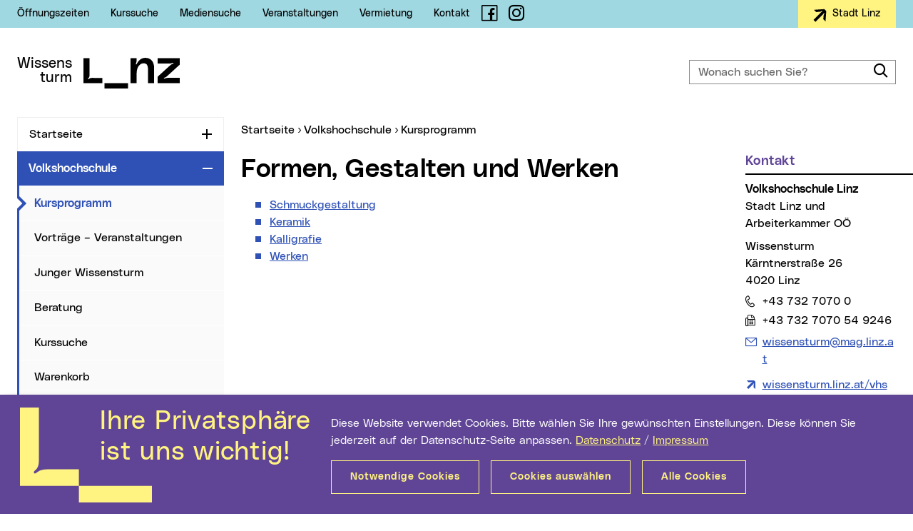

--- FILE ---
content_type: text/html; charset=UTF-8
request_url: https://vhskurs.linz.at/index.php?kathaupt=1&katid=247&katvaterid=237&katname=Formen+Gestalten+und+Werken
body_size: 12594
content:
<!DOCTYPE html>
<html class="no-js" lang="de">
<head prefix="og: http://ogp.me/ns#">
    <meta charset="utf-8" />
    <meta http-equiv="x-ua-compatible" content="IE=edge" />
    <meta name="pageid" value="6357" />
    <meta name="viewport" content="width=device-width, initial-scale=1.0, minimum-scale=1.0" />
        <meta name="author" content="Stadt Linz" />
    <meta name="keywords" content="" />
        <meta name="description" content="" />
    <meta name="category" content="Volkshochschule" />
    <meta name="rating" content="0" />
        <meta property="og:locale" content="de_AT" />
    <meta property="og:title" content="VHS-Kursprogramm" />
    <meta property="og:type" content="website" />
    <meta property="og:url" content="https://wissensturm.linz.at/vhs/kufer.php" />
        <meta property="og:description" content="" />
    <meta property="og:site_name" content="Stadt Linz" />
    <meta name="twitter:card" content="summary" />
    <meta name="twitter:site" content="@StadtLinz" />
    <meta name="twitter:title" content="VHS-Kursprogramm" />
    <meta name="twitter:description" content="" />
        <title>VHS-Kursprogramm | Wissensturm Linz
</title>
    <link rel="stylesheet" href="https://wissensturm.linz.at/css/compile.basemicrosite.min_2022.css" type="text/css" />
    
<link rel="stylesheet" href="layout/css/kufer.css" type="text/css" />
</head>
<body>
    <div class="mainframe mx-auto">
        <div id="skip" class="container skip d-print-none">
            <div class="row">
                <div class="col">
                    <ul class="list-inline mb-0 position-absolute">
                        <li>
                            <a class="btn btn-skip text-white text-nowrap mt-2 shadow position-absolute" href="#leftnav">Zur Navigation</a>
                        </li>
                        <li>
                            <a class="btn btn-skip text-white text-nowrap mt-2 shadow position-absolute" href="#maincon-content">Zum Inhalt</a>
                        </li>
                        <li>
                            <a class="btn btn-skip text-white text-nowrap mt-2 shadow position-absolute" href="#searchText" rel="search">Zur Suche</a>
                        </li>
                    </ul>
                </div>
            </div>
        </div>
        <section class="topsection position-relative">
            <aside id="topbar" class="topbar bg-lightblue d-print-none">
    <div class="container h-100">
        <div class="row justify-content-between">
            <div class="col-auto d-flex align-items-center">
                                <ul class="topbar__menu list-inline font-weight-slim font-sm mb-0 d-none d-lg-inline-flex">
                    <li>    <a href="https://wissensturm.linz.at/oeffnungszeiten.php">&Ouml;ffnungszeiten</a>
</li>
<li>    <a href="https://wissensturm.linz.at/vhs/6124.php">Kurssuche</a>
</li>
<li>    <a href="https://wissensturm.linz.at/bibliothek/katalog.php">Mediensuche</a>
</li>
<li>    <a href="https://wissensturm.linz.at/vhs/6122.php">Veranstaltungen</a>
</li>
<li>    <a href="https://wissensturm.linz.at/vermietung.php">Vermietung</a>
</li>
<li>    <a href="https://wissensturm.linz.at/kontakt.php">Kontakt</a>
</li>
                </ul>
                                <span class="topbar__social d-inline-flex ml-lg-3">
                    <a class="nounderline" href="https://www.facebook.com/wissensturm" target="_blank" title="Link auf Facebook-Seite (neues Fenster)">
                        <span class="fli fl-fb" aria-hidden="true" title="Facebook"></span>
                        <span class="sr-only">Facebook</span>
                    </a>
                </span>
                <span class="topbar__social d-inline-flex pl-1 pl-lg-0 ml-2 ml-lg-3">
                    <a class="nounderline" href="https://www.instagram.com/wissensturmlinz/" target="_blank" title="Link auf Instagram-Seite (neues Fenster)">
                        <span class="fli fl-instagram" aria-hidden="true" title="Instagram"></span>
                        <span class="sr-only">Instagram</span>
                    </a>
                </span>
            </div>
            <div class="col-auto d-flex text-right">
                                <div class="topbar__btn d-inline-block">
                    <a class="btn btn-yellow font-weight-neutral letter-spacing-normal" href="https://www.linz.at/" title="Externe Webseite (neues Fenster): Stadt Linz" target="_blank">
                        <svg class="align-text-top" width="19px" height="19px" viewBox="0 0 19 19" version="1.1" xmlns="http://www.w3.org/2000/svg" xmlns:xlink="http://www.w3.org/1999/xlink">
                            <g stroke="none" stroke-width="1" fill="none" fill-rule="evenodd">
                                <g transform="translate(-1161.000000, -10.000000)" fill="#000000">
                                    <g transform="translate(1150.000000, 0.000000)">
                                        <path d="M9.7082768,21.6501199 C9.7082768,20.358562 9.7082768,19.0809598 9.7082768,17.7959847 C9.72343438,17.7954581 9.74617074,17.7933516 9.76915972,17.7933516 C14.6749084,17.7933516 19.5809096,17.7925616 24.4866583,17.7941415 C25.0100998,17.7941415 25.5221732,17.8920945 26.0299519,18.0161157 C26.1378233,18.0427105 26.2459473,18.0695685 26.3535661,18.0974799 C26.6653068,18.1785808 26.9601216,18.016379 27.0316148,17.7238365 C27.1177604,17.3702051 26.9525428,17.0626537 26.6228656,16.9754966 C26.2792939,16.8843897 25.9321855,16.8067119 25.5896244,16.7106021 C25.2367055,16.6115958 24.8850498,16.4991605 24.5733091,16.2937752 C24.3954602,16.1768635 24.2332742,16.0338837 24.0667935,15.8990666 C23.7042748,15.6052076 23.3435246,15.3089787 22.9825217,15.0135398 C22.6263187,14.7220506 22.2708737,14.430298 21.9146707,14.1390721 C21.5844882,13.8686481 21.2535479,13.5992773 20.9231127,13.3288532 C20.6697286,13.1216247 20.4165972,12.9138695 20.1647288,12.7045344 C20.149066,12.691632 20.1424977,12.6650372 20.1354242,12.6431821 C20.1313822,12.6310697 20.1346663,12.6163241 20.1346663,12.6026317 C20.1346663,11.1699372 20.1346663,9.73724268 20.1341611,8.30428485 C20.1341611,8.27821671 20.1248139,8.25214857 20.120014,8.22581712 C20.1291085,8.22423723 20.1382031,8.22265734 20.1472976,8.22134077 C20.2339484,8.29585879 20.3208518,8.37011349 20.40725,8.44489483 C20.8021048,8.78720375 21.1967069,9.12977599 21.5913091,9.47234823 C21.9406912,9.77594992 22.289568,10.0800782 22.6392027,10.3836799 C22.951954,10.6551572 23.2652105,10.9258446 23.5779617,11.1973219 C23.8538296,11.4369381 24.1294448,11.677081 24.4053126,11.9166973 C24.7195796,12.1894912 25.0343519,12.4620217 25.3488716,12.7348156 C25.622971,12.972852 25.8968178,13.211415 26.1711699,13.4497146 C26.4872053,13.7240884 26.8034934,13.9981989 27.1195288,14.2725726 C27.43228,14.5443132 27.7447787,14.8160539 28.0575299,15.0875312 C28.371797,15.3605884 28.6865692,15.6328556 29.0008363,15.9056495 C29.2751883,16.1436859 29.5492878,16.3822489 29.8233872,16.6202852 C30.1376543,16.8933424 30.4521739,17.1663996 30.7666936,17.4391935 C30.8904804,17.5466258 31.015783,17.652215 31.1370436,17.7625438 C31.1580116,17.7812391 31.1736744,17.8191564 31.1736744,17.8483843 C31.1754428,19.0949154 31.1754428,20.3414466 31.1731691,21.5879777 C31.1731691,21.6182588 31.1539696,21.6572294 31.1312332,21.6772413 C30.7750302,21.9897957 30.4168062,22.3002435 30.0588349,22.6106914 C29.7092002,22.9140298 29.3588076,23.2163149 29.0094255,23.5196533 C28.6597908,23.823255 28.3111667,24.1276466 27.961532,24.4312483 C27.6121499,24.7345866 27.26201,25.0373984 26.9123753,25.3407367 C26.599624,25.6122141 26.287378,25.8844813 25.9746267,26.1559586 C25.6603597,26.4287525 25.3453348,26.7010198 25.0310678,26.974077 C24.7198323,27.2439744 24.409102,27.5146617 24.0981191,27.7845592 C23.7838521,28.0576164 23.4693325,28.3304102 23.1548128,28.6034674 C22.8438299,28.8733649 22.532847,29.1437889 22.2216115,29.4136863 C21.9038077,29.6893767 21.5857513,29.9648037 21.2682002,30.2407574 C20.9554489,30.5122347 20.6432029,30.7842386 20.3304516,31.0559792 C20.2695687,31.1089055 20.2079279,31.1610417 20.1374452,31.2213408 C20.1359294,31.18474 20.1344137,31.1628849 20.1344137,31.1407665 C20.1341611,29.7012258 20.1346663,28.2616851 20.1331505,26.8221445 C20.1331505,26.768165 20.1508344,26.7376205 20.191002,26.7049695 C20.6065721,26.3676635 21.0198686,26.0274611 21.433923,25.688312 C21.7918943,25.3957695 22.1501183,25.1037536 22.5078371,24.8109479 C22.8367564,24.5421037 23.1646652,24.2724696 23.4935846,24.0038887 C23.8260407,23.7326747 24.1554653,23.4572477 24.4934792,23.1936698 C24.713264,23.0225154 24.9704375,22.9211393 25.2303899,22.8374052 C25.6396443,22.7054847 26.0539514,22.5906795 26.4639637,22.4608654 C26.5895189,22.4211049 26.7183583,22.3731817 26.8272402,22.2994536 C27.0477829,22.1501543 27.1298864,21.8757805 27.0404568,21.6593359 C26.940922,21.4181398 26.6716225,21.270157 26.4159647,21.3233465 C26.1279708,21.3836456 25.8417453,21.4528973 25.5534988,21.5131963 C25.1318656,21.6011434 24.7061904,21.643537 24.2749575,21.643537 C19.4452493,21.6416938 14.6155412,21.6424838 9.78583305,21.6427471 C9.75804417,21.6427471 9.73025528,21.6480134 9.7082768,21.6501199" transform="translate(20.441610, 19.721341) rotate(-45.000000) translate(-20.441610, -19.721341) "></path>
                                    </g>
                                </g>
                            </g>
                        </svg>
                        <span class="float-right ml-2">
                            Stadt Linz
                        </span>
                    </a>
                </div>
            </div>
        </div>
    </div>
</aside>
            <header id="header" class="header bg-white py-4 py-lg-5 py-xl-6 js-header" data-target=".topsection">
                <div class="container">
                    <div class="header__con row justify-content-between align-items-center">
                                                <div class="col-auto">
                            <a href="https://wissensturm.linz.at/index.php" class="text-primary d-flex d-print-none nounderline">
                                                                <span class="header__micrositetitle font-lg text-right mr-3">
                                    Wissens<br />turm                                </span>
                                <svg class="header__logo" width="135px" height="43px" viewBox="0 0 135 43" version="1.1" aria-labelledby="logoTitle" role="img" xmlns="http://www.w3.org/2000/svg" xmlns:xlink="http://www.w3.org/1999/xlink" xml:space="preserve">
                                    <title id="logoTitle">Startseite</title>
                                    <path d="M62.6,35.6V43h-33v-7.4H62.6z M86.5,0c-4.1,0-7.3,2.2-9.4,4.8c-1.1,1.4-1.9,2.7-2.4,3.8c-0.2,0.4-0.5,0.8-1,0.6
                                        c-0.5-0.2-0.3-0.7-0.2-1.1c0.6-1.3,1.1-3,1.1-4.7c0-0.2,0-0.5,0-0.8V0.5h-8.5v35h8.5V21.3c0-8.1,4.5-13.6,9.5-13.6
                                        c4.5,0,6.5,2.2,6.5,10.1v17.8h8.5V14.9C99.2,4.9,94.2,0,86.5,0z M14,28.1c-1.2,0-2.1,0-2.9,0.1c-1.7,0.2-2.6,0.7-3.6,1.4
                                        c-0.3,0.3-0.8,0.5-1.1,0.2c-0.3-0.4,0-0.8,0.3-1.1c1.1-1,1.5-1.6,1.8-3.4c0-0.4,0.1-0.8,0.1-1.4V0.5H0v27.6v3.3v4.2h26.6v-7.4H14z
                                            M113.9,29c-0.4,0.1-0.9,0.3-1.1-0.2c-0.2-0.5,0.3-0.8,0.7-0.9c1.3-0.5,2.9-1.3,4.1-2.5L135,9.6v-9h-31V8h16.9c1.7,0,3-0.5,4.2-0.9
                                        c0.4-0.1,0.9-0.3,1.1,0.2c0.2,0.5-0.3,0.8-0.7,0.9c-1.3,0.5-2.9,1.3-4.1,2.5L104,26.5v9h31v-7.4h-16.9
                                        C116.4,28.1,115.1,28.6,113.9,29z"/>
                                </svg>
                                                            </a>
                        </div>
                                                <div class="col-auto d-lg-none">
                            <div class="header__m d-print-none">
                                                                <div class="header__msearch float-left">
                                    <a class="header__msearchlink color-black d-block nounderline js-header-msearch" href="#">
                                        <span class="header__msearchicon fli fl-search" aria-hidden="true"></span>
                                        <span class="sr-only">Suche</span>
                                    </a>
                                </div>
                                                                <div class="mobilenav float-left ml-4">
                                    <a class="mobilenav__link text-secondary d-block nounderline js-header-mnav" href="#" data-parent=".mainframe">
                                        <span class="mobilenav__icon"></span>
                                        <span class="sr-only">Navigation</span>
                                    </a>
                                </div>
                            </div>
                        </div>
                                                <div class="col-12 col-lg-4 col-xl-3">
                            <form id="header__search" class="header__search mt-4 mt-lg-0 d-print-none typeahead__container" action="https://wissensturm.linz.at/suche.php" method="get">
                                <div class="typeahead__field">
                                    <div class="typeahead__query form-feedback">
                                        <label class="sr-only" for="searchText">Wonach suchen Sie?</label>
                                        <input id="searchText" class="form-control header__searchinput h-100 js-typeahead" type="search" name="q" placeholder="Wonach suchen Sie?" autocomplete="off" data-suggest="/suche/suche.php" />
                                        <button class="form-control-icon btn-outline-primary cursor-pointer nounderline border-0" type="submit" value="Suchen">
                                            <span class="fli fl-search font-lg" aria-hidden="true"></span>
                                            <span class="sr-only">Suche</span>
                                        </button>
                                    </div>
                                </div>
                            </form>
                        </div>
                                            </div>
                </div>
            </header>
        </section>
        
            
        <div id="content" class="content overflow-hidden landingpage">
            <div class="container">
                <div class="row d-print-block">
                    <div class="col-12 col-lg-3 leftcon d-print-none">
                        <nav id="leftnav" class="leftnav lineheight-small overflow-hidden mb-5 js-leftnav" data-storage="webnav-FDBED39CD60A42BDA2AED2C954BA9DDA-de" data-url="/wissensturmnavigation.json">
                                                        <ul id="leftnav__con" class="nav overflow-hidden">
                                <li id="lnav-2f728d30-6b23-4405-a35a-9641e59efee2" class="nav-li">
<div class="nav-item">
<a class="nav-link" href="https://wissensturm.linz.at/index.php">Startseite</a>
<button type="button" class="nav-toggle" id="leftnavButton-0" data-toggle="collapse" data-target="#leftnavUl-1" aria-expanded="false" aria-controls="leftnavButton-0">
<span class="icon-plusminus">
<span class="sr-only js-leftnav-toggletxt" data-toggle="Zuklappen">Aufklappen</span>
</span>
</button>
</div>
</li>
<li id="lnav-b4dac9f8-6848-494d-b10e-ce5dc0526b9d" class="nav-li active">
<div class="nav-item active">
<a class="nav-link active" href="https://wissensturm.linz.at/vhs/index.php">Volkshochschule</a>
<button type="button" class="nav-toggle" id="leftnavButton-1" data-toggle="collapse" data-target="#leftnavUl-2" aria-expanded="true" aria-controls="leftnavButton-1">
<span class="icon-plusminus">
<span class="sr-only js-leftnav-toggletxt" data-toggle="Aufklappen">Zuklappen</span>
</span>
</button>
</div>
<ul class="nav collapse show" id="leftnavUl-2" aria-labelledby="leftnavButton-1">
<li id="lnav-67ddc0f5-1bff-4a05-9cb6-466f8e9cd272" class="nav-li active">
<div class="nav-item active">
<a class="nav-link active current" href="https://vhskurs.linz.at/index.php?kathaupt=1">Kursprogramm <span class="sr-only">(aktueller Men�punkt)</span>
</a>
</div>
</li>
<li id="lnav-3d95f180-19d9-4a2b-a17a-ca7ef1c28b3a" class="nav-li">
<div class="nav-item">
<a class="nav-link" href="https://vhskurs.linz.at/index.php?kathaupt=109&blkeep=1&year=2026&month=01">Vortr&auml;ge &ndash; Veranstaltungen</a>
</div>
</li>
<li id="lnav-a30fcec6-576b-4332-b350-86003c8d6854" class="nav-li">
<div class="nav-item">
<a class="nav-link" href="https://wissensturm.linz.at/vhs/108.php">Junger Wissensturm</a>
</div>
</li>
<li id="lnav-e2b9f187-c54b-4db8-817c-86eccd875534" class="nav-li">
<div class="nav-item">
<a class="nav-link" href="https://wissensturm.linz.at/vhs/3702.php">Beratung</a>
</div>
</li>
<li id="lnav-ee5b9020-5ec2-4b02-85e4-acb4e01dfa82" class="nav-li">
<div class="nav-item">
<a class="nav-link" href="https://vhskurs.linz.at/index.php?kathaupt=6&suchformular=true">Kurssuche</a>
</div>
</li>
<li id="lnav-244bf300-7e2a-4e65-b848-0026459e25fc" class="nav-li">
<div class="nav-item">
<a class="nav-link" href="https://vhskurs.linz.at/index.php?kathaupt=4&">Warenkorb</a>
</div>
</li>
<li id="lnav-09d09bfe-66c7-46d5-a239-b082c95c67da" class="nav-li">
<div class="nav-item">
<a class="nav-link" href="https://wissensturm.linz.at/vhs/641.php">Kursorte</a>
</div>
</li>
<li id="lnav-7d5638ca-bbd8-4bd7-aa5e-37c010430f6b" class="nav-li">
<div class="nav-item">
<a class="nav-link" href="https://wissensturm.linz.at/vhs/637.php">Information f&uuml;r Kund*innen</a>
</div>
</li>
</ul>
</li>
<li id="lnav-33aac5f1-234c-44d7-bd7f-2947ddaaa493" class="nav-li">
<div class="nav-item">
<a class="nav-link" href="https://wissensturm.linz.at/bibliothek/index.php">Stadtbibliothek</a>
<button type="button" class="nav-toggle" id="leftnavButton-11" data-toggle="collapse" data-target="#leftnavUl-12" aria-expanded="false" aria-controls="leftnavButton-11">
<span class="icon-plusminus">
<span class="sr-only js-leftnav-toggletxt" data-toggle="Zuklappen">Aufklappen</span>
</span>
</button>
</div>
</li>
<li id="lnav-e3611f8d-a32a-4b66-ba00-63f71b8d5242" class="nav-li">
<div class="nav-item">
<a class="nav-link" href="https://wissensturm.linz.at/lewis/index.php">Lernzentrum LeWis</a>
<button type="button" class="nav-toggle" id="leftnavButton-12" data-toggle="collapse" data-target="#leftnavUl-13" aria-expanded="false" aria-controls="leftnavButton-12">
<span class="icon-plusminus">
<span class="sr-only js-leftnav-toggletxt" data-toggle="Zuklappen">Aufklappen</span>
</span>
</button>
</div>
</li>
<li id="lnav-76680215-58ce-4a9b-98f5-b76c87d01e02" class="nav-li">
<div class="nav-item">
<a class="nav-link" href="https://wissensturm.linz.at/dorftv-lab.php">DORFTV Lab</a>
</div>
</li>
                            </ul>
                                                        <div class="leftnav-subcon d-md-none">
    <div class="row justify-content-between">
        <div class="col">
			        </div>
    </div>
</div>

                        </nav>
                    </div>
                    <main id="maincon" class="col-12 col-lg-9 col-print-12 mb-5 maincon js-maincon">
                                                <nav id="breadnav" class="breadnav pb-1 pb-lg-2">
                            <div class="breadnav__con overflow-hidden mb-2 position-relative">
                                <span class="sr-only">Sie sind hier:</span>
                                <ul class="breadnav__lst list-inline js-breadcrumb" data-parent=".breadnav__con" itemscope itemtype="http://schema.org/BreadcrumbList">
                                    <li class="position-relative position-absolute-before" itemprop="itemListElement" itemscope itemtype="http://schema.org/ListItem">
                                        <a href="https://wissensturm.linz.at/index.php" itemprop="item">
                                            <span itemprop="name">Startseite</span>
                                            <meta itemprop="position" content="1" />
                                        </a>
                                    </li>
                                    <li class="position-relative position-absolute-before ml-2" itemprop="itemListElement" itemscope itemtype="http://schema.org/ListItem">
<a class="" href="https://wissensturm.linz.at/vhs/index.php" itemprop="item">
<span itemprop="name">Volkshochschule</span>
<meta itemprop="position" content="2" />
</a>
</li>
<li class="position-relative position-absolute-before ml-2" itemprop="itemListElement" itemscope itemtype="http://schema.org/ListItem">
<a class="current" href="https://vhskurs.linz.at/index.php?kathaupt=1" itemprop="item">
<span itemprop="name">Kursprogramm</span>
<meta itemprop="position" content="2" />
</a>
</li>
                                </ul>
                            </div>
                        </nav>
                                                <div id="maincon-content" class="ki-crawl">
                                                <!--  Inhalt -->
 
<div class='menue'>
</div>

<div class='hauptseite'>
  <div class='hauptseite_status'>
   <h2 class='statusadresse'> <a class='statusadresse' href="index.php?kathaupt=1&amp;kathauptname=Programm" title='Veranstaltungsübersicht für Programm öffnen'>Programm</a>
   &gt; <a class='statusadresse' href="index.php?kathaupt=1&amp;katid=237&amp;katvaterid=0&amp;katname=Kultur+und+Kreativitaet" title='Veranstaltungsübersicht Kultur und Kreativit&auml;t öffnen'> Kultur und Kreativit&auml;t</a>   &gt; Formen, Gestalten und Werken</h2>
  </div>


 <div class="row">
  <div class="col-12 col-md-9">   
<div class="content-txt">
  <h1>Formen, Gestalten und Werken</h1>
</div>
<div class="content-txt">

 <ul>







  
    <li class="menue_unterauswahl">
      
        <a href="index.php?kathaupt=1&amp;katid=506&amp;katvaterid=247&amp;katname=Schmuckgestaltung" class="menue_unterauswahl">Schmuckgestaltung</a>
      
      </li>
  


  
    <li class="menue_unterauswahl">
      
        <a href="index.php?kathaupt=1&amp;katid=507&amp;katvaterid=247&amp;katname=Keramik" class="menue_unterauswahl">Keramik</a>
      
      </li>
  


  
    <li class="menue_unterauswahl">
      
        <a href="index.php?kathaupt=1&amp;katid=508&amp;katvaterid=247&amp;katname=Kalligrafie" class="menue_unterauswahl">Kalligrafie</a>
      
      </li>
  


  
    <li class="menue_unterauswahl">
      
        <a href="index.php?kathaupt=1&amp;katid=509&amp;katvaterid=247&amp;katname=Werken" class="menue_unterauswahl">Werken</a>
      
      </li>
  

  </ul>
</div>
</div>

<aside class="col-12 col-md-3">
  <div class="d-md-none mb-5"></div>
<h2 class="sr-only">Weitere Informationen</h2>
<div class="sidebox mb-5">
    <div class="sidebox__head mb-2 pb-2 position-relative position-absolute-before">
        <h3 class="sidebox__hdl font-md mb-0 text-purple mt-0">
            Kontakt
        </h3>
    </div>
    <div class="sidebox__content">
        <div class="sidebox__txt content-txt">
            <p>
                <strong>
                    Volkshochschule Linz
                </strong>
<br>Stadt Linz und Arbeiterkammer OÖ
            
            </p>
            <p>
                Wissensturm
                <br>
                Kärntnerstraße 26
                <br>
                4020 Linz
            </p>
            <p class="lineheight-small">
                <a class="link-phone" href="tel:004373270700">
                    <span class="sr-only">Telefon:</span>+43 732 7070 0
                </a>
            </p>
            <p class="lineheight-small">
                <span class="link-fax">
                    <span class="sr-only">Fax:</span>+43 732 7070 54 9246
                </span>
            </p>
            <ul class="link-lst">
                <li>
                    <a class="link-mail" href="mailto:wissensturm@mag.linz.at">
                        <span class="sr-only">E-Mail Adresse:</span>wissensturm@mag.linz.at
                    </a>
                </li>
                <li>
                    <a class="link-extern" href="https://wissensturm.linz.at/vhs/" target="_blank" title="Externe Webseite (neues Fenster)">
                        wissensturm.linz.at/vhs
                    </a>
                </li>
            </ul>
        </div>
    </div>
</div>
<!--.sidebox:end-->
 
<div class="sidebox mb-5">
    <div class="sidebox__head mb-2 pb-2 position-relative position-absolute-before">
        <h3 class="sidebox__hdl font-md mb-0 text-purple">
            Schritte zu Ihrer Anmeldung
        </h3>
    </div>
    <div class="sidebox__content">
        <div class="sidebox__txt content-txt">
                <ol class="anmeldeschritte">

                    <li>
                        
                            <b>zum Programm</b>
                        
                    </li>
                    <li>
                        
                            <a href="index.php?kathaupt=4&amp;test=1" title="Link zum Warenkorb">Warenkorb
                                
                                (0)
                                
                            </a>    
                        
                    </li>
                    <li>
                        
                            
                                Anmeldung
                            
                        
                    </li>

                    <li>
                        
                            Ihre Anmeldung (Kontrolle)
                        
                    </li>    
                    <li>
                        
                            Anmeldung abgeschlossen
                        
                    </li>    
                </ol>
        </div>
    </div>
</div>
<!--.sidebox:end-->

<div class="sidebox mb-5">
    <div class="sidebox__head mb-2 pb-2 position-relative position-absolute-before">
        <h3 class="sidebox__hdl font-md mb-0 text-purple">
            weiterführende Informationen
        </h3>
    </div>
    <div class="sidebox__content">
        <div class="sidebox__txt content-txt">         
         <!-- Header Sicht 254 Anfang -->
<!-- Header Sicht 254 Ende-->
<p><a class="link_intern" href="https://wissensturm.linz.at/vhs/info_KL.php" target="_blank" title="Verhalten im Notfall">Verhalten im Notfall</a> </p>
<p><a class="link_intern" href="https://wissensturm.linz.at/vhs/hilfe.php" target="_blank" title="Hilfe-Seite">Hilfe-Seite</a> </p>

        </div>
    </div>
</div>
<!--.sidebox:end-->
<!--
<div class="sidebox mb-5">
    <div class="sidebox__head mb-2 pb-2 position-relative position-absolute-before">
        <h3 class="sidebox__hdl font-md mb-0 text-purple">
            Öffnungszeiten
        </h3>
    </div>
    <div class="sidebox__content">
        <div class="sidebox__txt content-txt">
            <p><strong>An Kurstagen</strong></p>
            <p>
                <strong>Mo. - Do.</strong> 09:00 - 19:00 Uhr
            </p>
            <p>
                <strong>Fr. - So.</strong> 09:00 - 22 Uhr
            </p>
            <p><strong>An Kursfreien Tagen:</strong></p>
            <p>
                <a class="link-intern" href="#">
                    Service-Center
                </a>
            </p>
        </div>
    </div>
</div>
-->
<!--.sidebox:end-->
</aside>
</div>
<div style='clear:left;'></div> <div class='hauptseite_kurse'>
 </div>

</div>
                                                </div>
                    </main>
                </div>
            </div>
        </div><!-- #content:end -->

        <!--[if lte IE 9]>
        <div id="browser-hint" class="browser-hint bg-yellow w-100 padding-top-medium padding-bottom-medium pos-fix d-print-none">
            <div class="container-fluid">
                <div class="row">
                    <div class="col-xs-12 col-middle display-tablecell float-none">
                        <div class="content-txt color-black">
                            Sie verwenden einen veralteten Browser mit Sicherheitsschwachstellen und k&#246;nnen nicht alle Funktionen dieser Webseite nutzen. <a href="https://www.browser-update.org/update.html" target="_blank">Hier</a> erfahren Sie, wie einfach Sie Ihren Browser aktualisieren k&#246;nnen.
                        </div>
                    </div>
                </div>
            </div>
        </div>
        <![endif]-->

        

<footer id="footer" class="footer d-print-none js-footer">
    <h2 class="sr-only">Wichtige Links</h2>
    <div class="bg-lightblue d-none d-sm-block pt-6 py-5">
        <div class="container">
            
            <div class="row">
                                <div class="col footer__sitemap">
                    <h3 class="font-md mb-4">Service</h3>
                    <ul class="col-lst list-unstyled font-sm lineheight-small mb-0">
                        <li>    <a href="https://wissensturm.linz.at/oeffnungszeiten.php">&Ouml;ffnungszeiten</a>
</li>
<li>    <a href="https://wissensturm.linz.at/anreise.php">Anreise Parken</a>
</li>
<li>    <a href="https://wissensturm.linz.at/vermietung.php">Vermietungen</a>
</li>
<li>    <a href="https://wissensturm.linz.at/4012.php">Servicecenter</a>
</li>
<li>    <a href="https://wissensturm.linz.at/bibliothek/897.php">Bibliotheksordnung</a>
</li>
<li>    <a href="https://wissensturm.linz.at/vhs/agb.php">Gesch&auml;ftsbedingungen VHS</a>
</li>
                    </ul>
                </div>
                <div class="col footer__sitemap">
                    <h3 class="font-md mb-4">Oft gesucht</h3>
                    <ul class="col-lst list-unstyled font-sm lineheight-small mb-0">
                        <li>    <a href="https://wissensturm.linz.at/bibliothek/6144.php">Stadtbibliothek Kund*innenkonto</a>
</li>
<li>    <a href="https://wissensturm.linz.at/bibliothek/oeffnungszeiten.php">Stadtbibliothek Standorte</a>
</li>
<li>    <a href="https://wissensturm.linz.at/vhs/3702.php">VHS Beratung</a>
</li>
<li>    <a href="https://wissensturm.linz.at/vhs/6141.php">VHS Warenkorb</a>
</li>
<li>    <a href="https://wissensturm.linz.at/vhs/641.php">VHS Kursorte</a>
</li>
<li>    <a href="https://wissensturm.linz.at/vhs/info_KL.php">VHS Kursleiter*in werden</a>
</li>
                    </ul>
                </div>
                <div class="col footer__sitemap">
                    <h3 class="font-md mb-4">TIPPS</h3>
                    <ul class="col-lst list-unstyled font-sm lineheight-small mb-0">
                        <li>    <a href="https://wissensturm.linz.at/101.php">Ausstellungen im Wissensturm</a>
</li>
<li>    <a href="https://wissensturm.linz.at/bibliothek/medientipps.php">Medientipps</a>
</li>
<li>    <a href="https://wissensturm.linz.at/vhs/108.php">Junger Wissensturm</a>
</li>
<li>    <a href="https://wissensturm.linz.at/vhs/111.php">Highlights aus dem VHS-Programm</a>
</li>
<li>    <a href="https://wissensturm.linz.at/db/newsletter.php">Newsletter</a>
</li>
<li>    <a href="https://wissensturm.linz.at/Video_Audio.php">Video &amp; Podcast</a>
</li>
                    </ul>
                </div>
                            </div><!-- .row:end -->
        </div><!-- .container:end -->
    </div><!-- .footer-sitemap:end -->
        <div class="footer__misc bg-pink py-3 py-sm-6">
        <div class="container">
            <div class="row align-items-start py-2">
                <div class="col-12">
                    <form action="https://wissensturm.linz.at/db/newsletter.php" method="post">
                        <div class="row flex-column flex-lg-row align-items-start align-items-lg-center justify-content-lg-center">
                            <div class="col-auto font-md mb-3 mb-lg-0">
                                <a href="https://wissensturm.linz.at/db/newsletter.php" class="nounderline">Newsletter Anmeldung</a>
                            </div>
                            <div class="col-12 col-lg-auto mb-3 mb-lg-0">
                                <div class="form-group form-feedback mb-0">
                                    <label class="sr-only" for="newsletter-registration-email">Ihre E-Mail Adresse</label>
                                    <input class="form-control font-sm border-0" id="newsletter-registration-email" name="newsletter-registration-email" type="email" placeholder="Ihre E-Mail Adresse" />
                                    <span class="form-control-icon fli fl-envelope font-lg color-grey-979797" aria-hidden="true"></span>
                                </div>
                                <input type="hidden" name="tmstmp" id="tmstmp" value="1769118727" />
                            </div>
                            <div class="col-auto">
                                <button class="col btn btn-secondary" type="submit">Anmelden</button>
                            </div>
                        </div>
                    </form>
                </div><!-- .col:end -->
            </div><!-- .row:end -->
        </div><!-- .container:end -->
    </div><!-- .footer-misc:end -->
        <div class="footer__legal bg-info py-1"><!--bg-black-->
        <div class="container">
            <div class="row">
                <div class="col">
                                        <ul class="list-inline text-center font-weight-slim font-sm lineheight-small mb-0">
                        <li>    <a href="https://wissensturm.linz.at/kontakt.php">Kontakt</a>
</li>
<li>    <a href="https://www.linz.at/barrierefreiheit.php" title="Externe Website (neues Fenster): Barrierefreiheit" target="_blank">Barrierefreiheit</a>
</li>
<li>    <a href="https://wissensturm.linz.at/datenschutz.php">Datenschutz</a>
</li>
<li>    <a href="https://wissensturm.linz.at/cookies.php">Cookie-Einstellungen</a>
</li>
<li>    <a href="https://wissensturm.linz.at/impressum.php">Impressum</a>
</li>
                    </ul>
                                         
                </div><!-- .col:end -->
            </div><!-- .row:end -->
        </div><!-- .container:end -->
    </div><!-- .footer-legal:end -->
</footer><!-- .footer:end -->

<script type="text/template" data-template="leftnavLoader">
    <ul id="${targetid}" class="lds-ring nav collapse" aria-labelledby="${buttonid}">
        <li><div class="nav-item"><span></span><span></span><span></span><span></span></div></li>
    </ul>
</script>
<script type="text/template" data-template="leftnavLi">
    <li id="${id}" class="nav-li">
        <div class="nav-item"><a class="nav-link" href="${url}">${headline}</a></div>
    </li>
</script>
<script type="text/template" data-template="leftnavLiBtn">
    <li id="lnav-${id}" class="nav-li">
        <div class="nav-item">
            <a class="nav-link" href="${url}">${headline}</a>
            <button type="button" class="nav-toggle" id="leftnavButton-${id}" data-toggle="collapse" data-target="#leftnavUl-${id}" aria-expanded="false" aria-controls="leftnavButton-${id}">
                <span class="icon-plusminus"><span class="sr-only js-leftnav-toggletxt" data-toggle="Zuklappen">Aufklappen</span></span>
            </button>
        </div>
    </li>
</script>
<script type="text/template" data-template="tableIncrease">
    <a class="table-toggle bg-white font-lg text-center border border-light rounded-linz nounderline shadow-sm d-block position-relative js-table-toggle" href="#" data-type="increase" title="Tabelle vergr��ern">
        <span class="fli fl-search-plus"></span>
    </a>
</script>
<script type="text/template" data-template="tableDecrease">
    <a class="table-toggle bg-white font-lg text-center border border-light rounded-linz nounderline shadow-sm d-block position-relative js-table-toggle" href="#" data-type="decrease" title="Tabelle verkleinern">
        <span class="fli fl-search-minus"></span>
    </a>
</script>
<script type="text/template" data-template="tableScrollRight">
    <a class="table-toggle bg-white font-lg text-center border border-light rounded-linz nounderline shadow-sm d-block position-relative js-table-toggle" href="#" data-type="scrollright" title="Tabelle nach rechts scrollen">
        <span class="fli fl-one-finger-swipe-right"></span>
    </a>
</script>
<script type="text/template" data-template="tableScrollLeft">
    <a class="table-toggle bg-white font-lg text-center border border-light rounded-linz nounderline shadow-sm d-block position-relative js-table-toggle" href="#" data-type="scrollleft" title="Tabelle nach links scrollen">
        <span class="fli fl-one-finger-swipe-left"></span>
    </a>
</script>
<script type="text/template" data-template="brdcrmbScrollRight">
    <a class="table-toggle bg-white font-lg text-center border border-light rounded-linz nounderline shadow-sm d-block position-relative js-breadcrumb-toggle" href="#" data-type="scrollright" title="Breadcrumb nach rechts scrollen">
        <span class="fli fl-one-finger-swipe-right"></span>
    </a>
</script>
<script type="text/template" data-template="brdcrmbScrollLeft">
    <a class="table-toggle bg-white font-lg text-center border border-light rounded-linz nounderline shadow-sm d-block position-relative js-breadcrumb-toggle" href="#" data-type="scrollleft" title="Breadcrumb nach links scrollen">
        <span class="fli fl-one-finger-swipe-left"></span>
    </a>
</script>
<script>
    var _paq = window._paq || [];
    /* tracker methods like "setCustomDimension" should be called before "trackPageView" */
    _paq.push(["setDomains", ["*.wissensturm.linz.at","*.vhskurs.linz.at"]]);
    _paq.push(["enableCrossDomainLinking"]);
    _paq.push(['disableCookies']);
    _paq.push(['trackPageView']);
    _paq.push(['enableLinkTracking']);
    (function() {
        var u="https://stats.linz.at/";
        _paq.push(['setTrackerUrl', u+'matomo.php']);
        _paq.push(['setSiteId', '22']);
        var d=document, g=d.createElement('script'), s=d.getElementsByTagName('script')[0];
        g.type='text/javascript'; g.async=true; g.defer=true; g.src=u+'matomo.js'; s.parentNode.insertBefore(g,s);
    })();
    document.querySelectorAll('a[href]').forEach(function(link) {
        if (!link.href) return;

        var url = new URL(link.href, window.location.origin);
        if (["wissensturm.linz.at","vhskurs.linz.at"].some(host => url.hostname === host) && url.pathname.toLowerCase().endsWith('.pdf')) {
            link.addEventListener('click', function() {
                if (typeof _paq !== 'undefined') {
                    _paq.push(['trackEvent', 'PDF-Download', 'Download', url.href]);
                }
            });
        }
    });
</script>
    </div>

    <script src="https://wissensturm.linz.at/scripts/compile.min_2022.js"></script>
        <script 
        defer
        data-config="klaroConfig"
        type="application/javascript"
        src="https://wissensturm.linz.at/scripts/klaro.min_2022.js">
    </script>    
    <!--  -->
    

</body>
</html>


--- FILE ---
content_type: text/css
request_url: https://vhskurs.linz.at/layout/css/kufer.css
body_size: 942
content:
@font-face {
    font-family: 'Muli';
    src: url("../fonts/Muli-Bold.woff2") format("woff2"), url("../header_vb/Muli-Bold.woff") format("woff");
    font-weight: 700;
    font-style: normal;
}

@font-face {
    font-family: 'Muli';
    src: url("../fonts/Muli-Regular.woff2") format("woff2"), url("../header_vb/Muli-Regular.woff") format("woff");
    font-weight: 400;
    font-style: normal;
}

/* Font Linz */
@font-face {
    font-family: "Font-Linz";
    src: url("../fonts/Font-Linz.ttf?si38qk") format("truetype"), url("../header_vb/Font-Linz.woff?si38qk") format("woff"), url("../header_vb/Font-Linz.svg?si38qk#Font-Linz") format("svg");
    font-weight: normal;
    font-style: normal;
}

.statusadresse {
    display: none; 
}
.pflicht, .validierung{
    color: #dc3545;
}
.kw-kursuebersicht .teaser__status > span {
    display: block;
    background-color: #767676;
    color: #fff;
    padding: .5rem .75rem;
    font-weight: bold;
    margin-right: -12px;
    border-top-left-radius: 0.4rem;
    position: relative;
    box-shadow: 0px 9px 3px 0 #e0e0e0;
}

.kw-kursuebersicht .teaser__status > span:before {
    content: "";
    display: block;
    position: absolute;
    top: -12px;
    right: 0;
    border-bottom: 12px solid #0273A7;
    border-right: 12px solid #fff;

}

.kw-kursuebersicht .teaser__status > span:after {
    content: "";
    display: block;
    position: absolute;
    bottom: -12px;
    right: 0;
    border-top: 12px solid #0273A7;
    border-right: 12px solid #fff;
}

.kw-kursuebersicht .teaser__status > span.status1,
.kw-kursuebersicht .teaser__status > span.status2 {
    background-color: #28a745;
}
.kw-kursuebersicht .teaser__status > span.status3 {
    background-color: #0273A7;
}
.kw-kursuebersicht .teaser__status > span.status4,
.kw-kursuebersicht .teaser__status > span.status5,
.kw-kursuebersicht .teaser__status > span.status6 {
    background-color: #dc3545;
}

ul.seiteblaettern.pagination .page-link{
    padding: 0 !important;
    text-decoration: none;
}
ul.seiteblaettern.pagination li:last-child{
    margin-right: 0;
}

.kw-doz-platzhalter{
    position: relative;
    padding-top: 127.78%;
    background-color: #c2c6c7;
    width: 100%;
}

.kw_kalender .eine a, .kw_kalender .mehrere a {
    display: block;
    text-align: center;
    background-color: #e8eaf6;
    width: 25px;
    margin: 0 auto;
    padding: 1px;
}

#kategorienliste .link_intern {
    display: block;
}

span.kalender_trenner {
    padding: 0 5px;
}

li.kw-vorw-btn-pagination {
    margin-left: 8px;
}


.form-group input,
.form-group select {
display: block;
width: 100%;
height: calc(2.5rem + 2px);
padding: .5rem .75rem;
font-size: 1rem;
font-weight: 400;
line-height: 1.5;
color: #000;
background-color: #fff;
background-clip: padding-box;
border: 1px solid #8a8a8a;
border-radius: 0;
transition: border-color .15s ease-in-out, box-shadow .15s ease-in-out;
}



--- FILE ---
content_type: application/javascript
request_url: https://wissensturm.linz.at/scripts/klaro.min_2022.js
body_size: 59308
content:

// By default, Klaro will load the config from  a global "klaroConfig" variable.
// You can change this by specifying the "data-config" attribute on your
// script take, e.g. like this:
// <script src="klaro.js" data-config="myConfigVariableName" />
var klaroConfig = {
    // With the 0.7.0 release we introduce a 'version' paramter that will make
    // if easier for us to keep configuration files backwards-compatible in the future.
    version: 1,

    //testing: true,

    // You can customize the ID of the DIV element that Klaro will create
    // when starting up. If undefined, Klaro will use 'klaro'.
    elementID: 'klaro',

    // ID or class of element, where klaro should be inserted after, by default klaro is appended to body
    // ID with "#" (i.e. #myid), class with "." (i.e. .myclass)
    insertAfter: '.skip',

    // You can override CSS style variables here. For IE11, Klaro will
    // dynamically inject the variables into the CSS. If you still consider
    // supporting IE9-10 (which you probably shouldn't) you need to use Klaro
    // with an external stylesheet as the dynamic replacement won't work there.
    //styling: {
    //    theme: ['light', 'top', 'wide'],
    //},

    // Setting this to true will keep Klaro from automatically loading itself
    // when the page is being loaded.
    noAutoLoad: false,

    // Setting this to true will render the descriptions of the consent
    // modal and consent notice are HTML. Use with care.
    htmlTexts: true,

    // Setting 'embedded' to true will render the Klaro modal and notice without
    // the modal background, allowing you to e.g. embed them into a specific element
    // of your website, such as your privacy notice.
    embedded: false,

    // You can group services by their purpose in the modal. This is advisable
    // if you have a large number of services. Users can then enable or disable
    // entire groups of services instead of having to enable or disable every service.
    groupByPurpose: true,

    // How Klaro should store the user's preferences. It can be either 'cookie'
    // (the default) or 'localStorage'.
    storageMethod: 'cookie',

    // You can customize the name of the cookie that Klaro uses for storing
    // user consent decisions. If undefined, Klaro will use 'klaro'.
    cookieName: 'slPrivacy',

    // You can also set a custom expiration time for the Klaro cookie.
    // By default, it will expire after 120 days.
    cookieExpiresAfterDays: 365,

    // You can change to cookie domain for the consent manager itself.
    // Use this if you want to get consent once for multiple matching domains.
    // If undefined, Klaro will use the current domain.

    // Defines the default state for services (true=enabled by default).
    default: false,

    // If "mustConsent" is set to true, Klaro will directly display the consent
    // manager modal and not allow the user to close it before having actively
    // consented or declines the use of third-party services.
    mustConsent: false,

    // Show "accept all" to accept all services instead of "ok" that only accepts
    // required and "default: true" services
    acceptAll: true,

    // Show "accept all" switch on modal window to accept all services all together
    toggleAllSwitch: false,

    // replace "decline" with cookie manager modal
    hideDeclineAll: false,

    // hide "learnMore" link
    hideLearnMore: false,

    // show cookie notice as modal
    noticeAsModal: false,

    // You can also remove the 'Realized with Klaro!' text in the consent modal.
    // Please don't do this! We provide Klaro as a free open source tool.
    // Placing a link to our website helps us spread the word about it,
    // which ultimately enables us to make Klaro! better for everyone.
    // So please be fair and keep the link enabled. Thanks :)
    disablePoweredBy: true,

    // you can specify an additional class (or classes) that will be added to the Klaro `div`
    //additionalClass: 'my-klaro',

    // You can define the UI language directly here. If undefined, Klaro will
    // use the value given in the global "lang" variable. If that does
    // not exist, it will use the value given in the "lang" attribute of your
    // HTML tag. If that also doesn't exist, it will use 'en'.
    //lang: 'en',

    // You can overwrite existing translations and add translations for your
    // service descriptions and purposes. See `src/translations/` for a full
    // list of translations that can be overwritten:
    // https://github.com/KIProtect/klaro/tree/master/src/translations

    // Example config that shows how to overwrite translations:
    // https://github.com/KIProtect/klaro/blob/master/src/configs/i18n.js
    translations: {
        // translationsed defined under the 'zz' language code act as default
        // translations.
        zz: {
            privacyPolicyUrl: 'https://www.linz.at/privacy.php',
        },
        // If you erase the "consentModal" translations, Klaro will use the
        // bundled translations.
        de: {
            acceptAll: 'Alle Cookies akzeptieren', // modal button
            acceptSelected: 'Ausgewählte Cookies akzeptieren',
            consentNotice: {
                title: '<h2>Ihre Privatsphäre ist uns wichtig!</h2>',
                description: '<p>Diese Website verwendet Cookies. Bitte wählen Sie Ihre gewünschten Einstellungen. Diese können Sie jederzeit auf der Datenschutz-Seite anpassen. <a href="https://www.linz.at/privacy.php">Datenschutz</a> / <a href="/impressum.php">Impressum</a></p>',
                learnMore: 'Cookies auswählen'
            },
            consentModal: {
                title: 'Datenschutzeinstellungen',
                description: '<p>Hier informieren wir Sie über alle Cookies, die auf dieser Website verwendet werden. Sie können eine Einwilligung zu ganzen Kategorien geben oder nur bestimmte Cookies auswählen.</p><p>Diese Website nutzt Matomo zur Analyse und Optimierung auf unserem eigenen Server, ohne Cookies und mit anonymisierter IP. Eine Wiedererkennung eines Besuchers oder Verarbeitung personenbezogener Daten findet nicht statt.</p>'
            },
            contextualConsent: {
                description: 'Bitte erteilen Sie uns Ihr Einverständnis, um diesen von einem externen Anbieter bereitgestellten Inhalt anzuzeigen. Quelle: {title}.<br />Sie können die Einwilligung auf der <a href="https://www.linz.at/privacy.php">Datenschutz-Seite</a> jederzeit widerrufen.',
                acceptAlways: 'Immer erlauben',
                acceptOnce: 'Einmal erlauben'
            },
            ok: 'Alle Cookies', // disclaimer button
            decline: 'Notwendige Cookies', // disclaimer button
            on: 'An',
            off: 'Aus',
            partial: 'Auswahl',
            privacyPolicy: {
                text: ' '
            },
            //matomo: {
                //description: '<p>Sammeln von Besucherstatistiken<br />Die Daten (Anzahl von BesucherInnen, Besuchsdauer, ...) werden auf Servern des Magistrates Linz gespeichert, IP-Adressen werden anonymisiert.<br /><a class="link_extern" href="https://www.linz.at/privacy.php#cookie-statistik" target="_blank" title="Details zu den Cookies (neues Fenster)">Details zu den Cookies von Matomo/Piwik</a></p>',
            //},
            youTube: {
                description: '<p>Eingebettete YouTube-Videos anzeigen. Wenn Sie der Nutzung zustimmen, setzt YouTube eine Anzahl von Cookies und übermittelt und verarbeitet bestimmte Daten.<br /><a class="link_extern" href="https://www.linz.at/privacy.php#cookie-youtube" target="_blank" title="Details zu den Cookie (neues Fenster)">Details zu den Cookies von Youtube</a></p>',
            },
            service: {
                required: {
                    title: ' '
                },
            },
            purposes: {
                functional: {
                    title: 'Erforderliche Cookies',
                    description: '<p>Diese Cookies sind für die Funktion dieser Website notwendig und können nicht deaktiviert werden. Sie ermöglichen beispielsweise das Speichern dieser Datenschutzeinstellungen, dabei werden keine personenbezogenen Daten verarbeitet<br /><a class="link_extern" href="https://www.linz.at/privacy.php#cookie-erforderlich" target="_blank" title="Details zu den Cookies (neues Fenster)">Details zu den erforderlichen Cookies</a>.</p>'
                },
                //analytics: {
                    //title: 'Statistik',
                    //description: '<p>Um unser Angebot ständig verbessern zu können, werden bei jedem Besuch Sitzungsdaten anonymisiert gespeichert. Wir wollen damit sicherstellen, dass wichtige Informationen für die BenutzerInnen gut auffindbar sind.</p>'
                //},
                marketing: {
                    title: 'Inhalte von externen Anbietern',
                    description: '<p>Manche Inhalte, wie zum Beispiel YouTube-Videos, werden direkt von externen Plattformen auf der Seite eingebunden, diese Anbieter können eventuell Ihr Nutzerverhalten nachvollziehen.</p>'
                }
            },
        },
        en: {
            acceptAll: 'Accept all cookies',
            acceptSelected: 'Accept selected cookies',
            consentNotice: {
                title: '<h2>Your privacy matters to us!</h2>',
                description: '<h2>Your privacy matters to us!</h2><p>This website uses cookies. Please choose your settings. You can subsequently change your choice on our <a href="https://www.linz.at/privacy.php#cookies"><strong>privacy page</strong></a> at any time.</p>',
                learnMore: 'Select cookies'
            },
            consentModal: {
                title: 'Privacy settings',
                description: '<p>We’ll keep you informed about cookies used on our website. You can consent to whole categories or just select individual cookies.</p><p>This website uses Matomo for analysis and optimization on our own server, without cookies and with anonymized IP. There is no recognition of a visitor or processing of personal data.</p>'
            },
            contextualConsent: {
                description: 'Please consent to the use of this content provided by an external platform or service. Source: {title}.<br />You can revoke your consent at any time on the <a href="https://www.linz.at/privacy.php#cookies">privacy page</a>.',
                acceptAlways: 'Accept always',
                acceptOnce: 'Accept once'
            },
            ok: 'Accept all', // disclaimer button
            decline: 'Essential cookies', // disclaimer button
            on: 'On',
            off: 'Off',
            partial: 'Selection',
            privacyPolicy: {
                text: ' '
            },
            //matomo: {
                //description: '<p>Collecting visitor data<br />The collected data (number of visitors, visit duration, …) is stored on servers within the IT network of the City of Linz, IP addresses are transmitted and stored anonymously.<br /><a class="link_extern" href="https://www.linz.at/privacy.php#cookie-statistik" target="_blank" title="Informations to Cookies (new window)">See more to the cookies of Matomo/Piwik</a></p>',
            //},
            youTube: {
                description: '<p>Show embedded YouTube videos. If you consent, YouTube might save cookies on your device and process specific data.<br /><a class="link_extern" href="https://www.linz.at/privacy.php#cookie-youtube" target="_blank" title="Informations to Cookies (new window)">See more to the cookies of YouTube</a></p>',
            },
            service: {
                required: {
                    title: ' '
                },
            },
            purposes: {
                functional: {
                    title: 'Essential Cookies',
                    description: '<p>Cookies in this category are necessary for the website to function. They are needed for a safe and proper use of the website and cannot be deactivated. For example, your privacy settings are stored that way. These cookies do no transmit any personal data.<br /><a class="link_extern" href="https://www.linz.at/privacy.php#cookie-erforderlich" target="_blank" title="Informations to cookies (new window)">See more about essential cookies</a>.</p>'
                },
                //analytics: {
                    //title: 'Analytics',
                    //description: '<p>We collect anonymised data about how you use this website to make sure that the site meets the requirements of its users and to help us improve the website.</p>'
                //},
                marketing: {
                    title: 'External content',
                    description: '<p>On some of our web pages content from third parties platforms is embedded, for example YouTube videos. These third parties might store cookies on your devices or track your behaviour.</p>'
                }
            },
        },
    },
    // This is a list of third-party services that Klaro will manage for you.
    services: [
        {
            name: 'neccessary',
            title: 'Erforderliche Cookies',
            purposes: ['functional'],
            default: true,
            required: true,
            optOut: false,
        },
        //{
            //// Each service should have a unique (and short) name.
            //name: 'matomo',
            //// The title of you service as listed in the consent modal.
            //title: 'Matomo/Piwik',
            //// The purpose(s) of this service. Will be listed on the consent notice.
            //// Do not forget to add translations for all purposes you list here.
            //purposes: ['analytics'],
            //// A list of regex expressions or strings giving the names of
            //// cookies set by this service. If the user withdraws consent for a
            //// given service, Klaro will then automatically delete all matching
            //// cookies.
            //cookies: [
                //// you can also explicitly provide a path and a domain for
                //// a given cookie. This is necessary if you have services that
                //// set cookies for a path that is not "/" or a domain that
                //// is not the current domain. If you do not set these values
                //// properly, the cookie can't be deleted by Klaro
                //// (there is no way to access the path or domain of a cookie in JS)
                //// Notice that it is not possible to delete cookies that were set
                //// on a third-party domain! See the note at mdn:
                //// https://developer.mozilla.org/en-US/docs/Web/API/Document/cookie#new-cookie_domain
                //[/^_pk_.*$/, '/', 'wissensturm.linz.at'], //for the production version
                //[/^_pk_.*$/, '/', 'cms2-wissensturm.linz.at'], //for the prototype version
                //[/^_pk_.*$/, '/', 'localhost'], //for the local version
                //'piwik_ignore',
            //],
            //// If "required" is set to true, Klaro will not allow this service to
            //// be disabled by the user.
            //required: false,
            //// If "optOut" is set to true, Klaro will load this service even before
            //// the user gave explicit consent.
            //// We recommend always leaving this "false".
            //optOut: false,
        //},
        {
            name: 'youTube',
            title: 'YouTube',
            purposes: ['marketing'],
        },
    ],
};
!function(e,t){"object"==typeof exports&&"object"==typeof module?module.exports=t():"function"==typeof define&&define.amd?define([],t):"object"==typeof exports?exports.klaro=t():e.klaro=t()}(window,function(){return r={},o.m=n=[function(n,e,t){!function(e){function t(e){return e&&e.Math==Math&&e}n.exports=t("object"==typeof globalThis&&globalThis)||t("object"==typeof window&&window)||t("object"==typeof self&&self)||t("object"==typeof e&&e)||function(){return this}()||Function("return this")()}.call(this,t(126))},function(e,t,n){var r=n(0),o=n(61),i=n(8),c=n(43),a=n(65),n=n(96),u=o("wks"),s=r.Symbol,l=n?s:s&&s.withoutSetter||c;e.exports=function(e){return i(u,e)||(a&&i(s,e)?u[e]=s[e]:u[e]=l("Symbol."+e)),u[e]}},function(e,t){e.exports=function(e){try{return!!e()}catch(e){return!0}}},function(e,t,n){var s=n(0),l=n(23).f,f=n(10),p=n(11),d=n(58),v=n(90),y=n(46);e.exports=function(e,t){var n,r,o,i,c=e.target,a=e.global,u=e.stat;if(n=a?s:u?s[c]||d(c,{}):(s[c]||{}).prototype)for(r in t){if(o=t[r],i=e.noTargetGet?(i=l(n,r))&&i.value:n[r],!y(a?r:c+(u?".":"#")+r,e.forced)&&void 0!==i){if(typeof o==typeof i)continue;v(o,i)}(e.sham||i&&i.sham)&&f(o,"sham",!0),p(n,r,o,e)}}},function(e,t){e.exports=function(e){return"object"==typeof e?null!==e:"function"==typeof e}},function(e,t,n){var r=n(4);e.exports=function(e){if(!r(e))throw TypeError(String(e)+" is not an object");return e}},function(e,t,n){var r=n(7),o=n(89),i=n(5),c=n(41),a=Object.defineProperty;t.f=r?a:function(e,t,n){if(i(e),t=c(t,!0),i(n),o)try{return a(e,t,n)}catch(e){}if("get"in n||"set"in n)throw TypeError("Accessors not supported");return"value"in n&&(e[t]=n.value),e}},function(e,t,n){n=n(2);e.exports=!n(function(){return 7!=Object.defineProperty({},1,{get:function(){return 7}})[1]})},function(e,t){var n={}.hasOwnProperty;e.exports=function(e,t){return n.call(e,t)}},function(e,t,n){var r=n(45),o=Math.min;e.exports=function(e){return 0<e?o(r(e),9007199254740991):0}},function(e,t,n){var r=n(7),o=n(6),i=n(29);e.exports=r?function(e,t,n){return o.f(e,t,i(1,n))}:function(e,t,n){return e[t]=n,e}},function(e,t,n){var a=n(0),u=n(10),s=n(8),l=n(58),r=n(59),n=n(17),o=n.get,f=n.enforce,p=String(String).split("String");(e.exports=function(e,t,n,r){var o=!!r&&!!r.unsafe,i=!!r&&!!r.enumerable,c=!!r&&!!r.noTargetGet;"function"==typeof n&&("string"!=typeof t||s(n,"name")||u(n,"name",t),(r=f(n)).source||(r.source=p.join("string"==typeof t?t:""))),e!==a?(o?!c&&e[t]&&(i=!0):delete e[t],i?e[t]=n:u(e,t,n)):i?e[t]=n:l(t,n)})(Function.prototype,"toString",function(){return"function"==typeof this&&o(this).source||r(this)})},function(e,t,n){"use strict";var r=n(3),o=n(31).map;r({target:"Array",proto:!0,forced:!n(48)("map")},{map:function(e){return o(this,e,1<arguments.length?arguments[1]:void 0)}})},function(e,t,n){var r=n(40),o=n(14);e.exports=function(e){return r(o(e))}},function(e,t){e.exports=function(e){if(null==e)throw TypeError("Can't call method on "+e);return e}},function(e,t,n){var r=n(14);e.exports=function(e){return Object(r(e))}},function(e,t,n){var r=n(7),o=n(6).f,n=Function.prototype,i=n.toString,c=/^\s*function ([^ (]*)/;!r||"name"in n||o(n,"name",{configurable:!0,get:function(){try{return i.call(this).match(c)[1]}catch(e){return""}}})},function(e,t,n){var r,o,i,c,a,u,s,l,f=n(127),p=n(0),d=n(4),v=n(10),y=n(8),h=n(60),m=n(42),n=n(30),p=p.WeakMap;s=f?(r=h.state||(h.state=new p),o=r.get,i=r.has,c=r.set,a=function(e,t){return t.facade=e,c.call(r,e,t),t},u=function(e){return o.call(r,e)||{}},function(e){return i.call(r,e)}):(n[l=m("state")]=!0,a=function(e,t){return t.facade=e,v(e,l,t),t},u=function(e){return y(e,l)?e[l]:{}},function(e){return y(e,l)}),e.exports={set:a,get:u,has:s,enforce:function(e){return s(e)?u(e):a(e,{})},getterFor:function(n){return function(e){var t;if(!d(e)||(t=u(e)).type!==n)throw TypeError("Incompatible receiver, "+n+" required");return t}}}},function(e,t){e.exports=!1},function(e,t,n){var r=n(3),o=n(15),i=n(33);r({target:"Object",stat:!0,forced:n(2)(function(){i(1)})},{keys:function(e){return i(o(e))}})},function(e,t,n){"use strict";var r=n(3),n=n(51);r({target:"RegExp",proto:!0,forced:/./.exec!==n},{exec:n})},function(e,t,n){"use strict";var r=n(3),o=n(40),i=n(13),n=n(114),c=[].join,o=o!=Object,n=n("join",",");r({target:"Array",proto:!0,forced:o||!n},{join:function(e){return c.call(i(this),void 0===e?",":e)}})},function(e,t,n){"use strict";var r=n(3),o=n(2),s=n(47),l=n(4),f=n(15),p=n(9),d=n(64),v=n(95),i=n(48),c=n(1),n=n(66),y=c("isConcatSpreadable"),o=51<=n||!o(function(){var e=[];return e[y]=!1,e.concat()[0]!==e}),i=i("concat");r({target:"Array",proto:!0,forced:!o||!i},{concat:function(e){for(var t,n,r,o=f(this),i=v(o,0),c=0,a=-1,u=arguments.length;a<u;a++)if(function(e){if(!l(e))return!1;var t=e[y];return void 0!==t?!!t:s(e)}(r=-1===a?o:arguments[a])){if(9007199254740991<c+(n=p(r.length)))throw TypeError("Maximum allowed index exceeded");for(t=0;t<n;t++,c++)t in r&&d(i,c,r[t])}else{if(9007199254740991<=c)throw TypeError("Maximum allowed index exceeded");d(i,c++,r)}return i.length=c,i}})},function(e,t,n){var r=n(7),o=n(39),i=n(29),c=n(13),a=n(41),u=n(8),s=n(89),l=Object.getOwnPropertyDescriptor;t.f=r?l:function(e,t){if(e=c(e),t=a(t,!0),s)try{return l(e,t)}catch(e){}if(u(e,t))return i(!o.f.call(e,t),e[t])}},function(e,t){var n={}.toString;e.exports=function(e){return n.call(e).slice(8,-1)}},function(e,t,n){function r(e){return"function"==typeof e?e:void 0}var o=n(91),i=n(0);e.exports=function(e,t){return arguments.length<2?r(o[e])||r(i[e]):o[e]&&o[e][t]||i[e]&&i[e][t]}},function(e,t,n){"use strict";var r=n(13),o=n(68),i=n(34),c=n(17),n=n(69),a=c.set,u=c.getterFor("Array Iterator");e.exports=n(Array,"Array",function(e,t){a(this,{type:"Array Iterator",target:r(e),index:0,kind:t})},function(){var e=u(this),t=e.target,n=e.kind,r=e.index++;return!t||r>=t.length?{value:e.target=void 0,done:!0}:"keys"==n?{value:r,done:!1}:"values"==n?{value:t[r],done:!1}:{value:[r,t[r]],done:!1}},"values"),i.Arguments=i.Array,o("keys"),o("values"),o("entries")},function(e,t,n){"use strict";var r=n(3),s=n(4),l=n(47),f=n(94),p=n(9),d=n(13),v=n(64),o=n(1),n=n(48)("slice"),y=o("species"),h=[].slice,m=Math.max;r({target:"Array",proto:!0,forced:!n},{slice:function(e,t){var n,r,o,i=d(this),c=p(i.length),a=f(e,c),u=f(void 0===t?c:t,c);if(l(i)&&((n="function"==typeof(n=i.constructor)&&(n===Array||l(n.prototype))||s(n)&&null===(n=n[y])?void 0:n)===Array||void 0===n))return h.call(i,a,u);for(r=new(void 0===n?Array:n)(m(u-a,0)),o=0;a<u;a++,o++)a in i&&v(r,o,i[a]);return r.length=o,r}})},function(e,t,n){var r=n(73),o=n(11),n=n(134);r||o(Object.prototype,"toString",n,{unsafe:!0})},function(e,t){e.exports=function(e,t){return{enumerable:!(1&e),configurable:!(2&e),writable:!(4&e),value:t}}},function(e,t){e.exports={}},function(e,t,n){var _=n(32),w=n(40),x=n(15),S=n(9),k=n(95),O=[].push,n=function(p){var d=1==p,v=2==p,y=3==p,h=4==p,m=6==p,g=7==p,b=5==p||m;return function(e,t,n,r){for(var o,i,c=x(e),a=w(c),u=_(t,n,3),s=S(a.length),l=0,r=r||k,f=d?r(e,s):v||g?r(e,0):void 0;l<s;l++)if((b||l in a)&&(i=u(o=a[l],l,c),p))if(d)f[l]=i;else if(i)switch(p){case 3:return!0;case 5:return o;case 6:return l;case 2:O.call(f,o)}else switch(p){case 4:return!1;case 7:O.call(f,o)}return m?-1:y||h?h:f}};e.exports={forEach:n(0),map:n(1),filter:n(2),some:n(3),every:n(4),find:n(5),findIndex:n(6),filterOut:n(7)}},function(e,t,n){var i=n(49);e.exports=function(r,o,e){if(i(r),void 0===o)return r;switch(e){case 0:return function(){return r.call(o)};case 1:return function(e){return r.call(o,e)};case 2:return function(e,t){return r.call(o,e,t)};case 3:return function(e,t,n){return r.call(o,e,t,n)}}return function(){return r.apply(o,arguments)}}},function(e,t,n){var r=n(92),o=n(62);e.exports=Object.keys||function(e){return r(e,o)}},function(e,t){e.exports={}},function(e,t,n){var r=n(6).f,o=n(8),i=n(1)("toStringTag");e.exports=function(e,t,n){e&&!o(e=n?e:e.prototype,i)&&r(e,i,{configurable:!0,value:t})}},function(e,t,n){"use strict";var r=n(111).charAt,o=n(17),n=n(69),i=o.set,c=o.getterFor("String Iterator");n(String,"String",function(e){i(this,{type:"String Iterator",string:String(e),index:0})},function(){var e=c(this),t=e.string,n=e.index;return n>=t.length?{value:void 0,done:!0}:(n=r(t,n),e.index+=n.length,{value:n,done:!1})})},function(e,t,n){var r,o=n(0),i=n(113),c=n(26),a=n(10),n=n(1),u=n("iterator"),s=n("toStringTag"),l=c.values;for(r in i){var f=o[r],p=f&&f.prototype;if(p){if(p[u]!==l)try{a(p,u,l)}catch(e){p[u]=l}if(p[s]||a(p,s,r),i[r])for(var d in c)if(p[d]!==c[d])try{a(p,d,c[d])}catch(e){p[d]=c[d]}}}},function(e,t,n){var r=n(3),o=n(2),i=n(15),c=n(70),n=n(99);r({target:"Object",stat:!0,forced:o(function(){c(1)}),sham:!n},{getPrototypeOf:function(e){return c(i(e))}})},function(e,t,n){"use strict";var r={}.propertyIsEnumerable,o=Object.getOwnPropertyDescriptor,i=o&&!r.call({1:2},1);t.f=i?function(e){e=o(this,e);return!!e&&e.enumerable}:r},function(e,t,n){var r=n(2),o=n(24),i="".split;e.exports=r(function(){return!Object("z").propertyIsEnumerable(0)})?function(e){return"String"==o(e)?i.call(e,""):Object(e)}:Object},function(e,t,n){var o=n(4);e.exports=function(e,t){if(!o(e))return e;var n,r;if(t&&"function"==typeof(n=e.toString)&&!o(r=n.call(e)))return r;if("function"==typeof(n=e.valueOf)&&!o(r=n.call(e)))return r;if(!t&&"function"==typeof(n=e.toString)&&!o(r=n.call(e)))return r;throw TypeError("Can't convert object to primitive value")}},function(e,t,n){var r=n(61),o=n(43),i=r("keys");e.exports=function(e){return i[e]||(i[e]=o(e))}},function(e,t){var n=0,r=Math.random();e.exports=function(e){return"Symbol("+String(void 0===e?"":e)+")_"+(++n+r).toString(36)}},function(e,t,n){var r=n(92),o=n(62).concat("length","prototype");t.f=Object.getOwnPropertyNames||function(e){return r(e,o)}},function(e,t){var n=Math.ceil,r=Math.floor;e.exports=function(e){return isNaN(e=+e)?0:(0<e?r:n)(e)}},function(e,t,n){var r=n(2),o=/#|\.prototype\./,n=function(e,t){e=c[i(e)];return e==u||e!=a&&("function"==typeof t?r(t):!!t)},i=n.normalize=function(e){return String(e).replace(o,".").toLowerCase()},c=n.data={},a=n.NATIVE="N",u=n.POLYFILL="P";e.exports=n},function(e,t,n){var r=n(24);e.exports=Array.isArray||function(e){return"Array"==r(e)}},function(e,t,n){var r=n(2),o=n(1),i=n(66),c=o("species");e.exports=function(t){return 51<=i||!r(function(){var e=[];return(e.constructor={})[c]=function(){return{foo:1}},1!==e[t](Boolean).foo})}},function(e,t){e.exports=function(e){if("function"!=typeof e)throw TypeError(String(e)+" is not a function");return e}},function(e,t,n){function r(){}function o(e){return"<script>"+e+"<\/script>"}var i,c=n(5),a=n(130),u=n(62),s=n(30),l=n(97),f=n(57),p=n(42)("IE_PROTO"),d=function(){try{i=document.domain&&new ActiveXObject("htmlfile")}catch(e){}var e,t;d=i?function(e){e.write(o("")),e.close();var t=e.parentWindow.Object;return e=null,t}(i):((t=f("iframe")).style.display="none",l.appendChild(t),t.src=String("javascript:"),(e=t.contentWindow.document).open(),e.write(o("document.F=Object")),e.close(),e.F);for(var n=u.length;n--;)delete d.prototype[u[n]];return d()};s[p]=!0,e.exports=Object.create||function(e,t){var n;return null!==e?(r.prototype=c(e),n=new r,r.prototype=null,n[p]=e):n=d(),void 0===t?n:a(n,t)}},function(e,t,n){"use strict";var r,f=n(77),o=n(110),p=RegExp.prototype.exec,d=String.prototype.replace,i=p,v=(r=/a/,n=/b*/g,p.call(r,"a"),p.call(n,"a"),0!==r.lastIndex||0!==n.lastIndex),y=o.UNSUPPORTED_Y||o.BROKEN_CARET,h=void 0!==/()??/.exec("")[1];(v||h||y)&&(i=function(e){var t,n,r,o,i=this,c=y&&i.sticky,a=f.call(i),u=i.source,s=0,l=e;return c&&(-1===(a=a.replace("y","")).indexOf("g")&&(a+="g"),l=String(e).slice(i.lastIndex),0<i.lastIndex&&(!i.multiline||i.multiline&&"\n"!==e[i.lastIndex-1])&&(u="(?: "+u+")",l=" "+l,s++),n=new RegExp("^(?:"+u+")",a)),h&&(n=new RegExp("^"+u+"$(?!\\s)",a)),v&&(t=i.lastIndex),r=p.call(c?n:i,l),c?r?(r.input=r.input.slice(s),r[0]=r[0].slice(s),r.index=i.lastIndex,i.lastIndex+=r[0].length):i.lastIndex=0:v&&r&&(i.lastIndex=i.global?r.index+r[0].length:t),h&&r&&1<r.length&&d.call(r[0],n,function(){for(o=1;o<arguments.length-2;o++)void 0===arguments[o]&&(r[o]=void 0)}),r}),e.exports=i},function(e,t,n){"use strict";var r=n(3),o=n(31).filter;r({target:"Array",proto:!0,forced:!n(48)("filter")},{filter:function(e){return o(this,e,1<arguments.length?arguments[1]:void 0)}})},function(e,t,n){"use strict";function r(e,t){var n=Z[e]=w($.prototype);return B(n,{type:"Symbol",tag:e,description:t}),s||(n.description=t),n}function o(t,e){h(t);var n=g(e),e=x(n).concat(ce(n));return W(e,function(e){s&&!ie.call(n,e)||oe(t,e,n[e])}),t}var i=n(3),c=n(0),a=n(25),u=n(18),s=n(7),l=n(65),f=n(96),p=n(2),d=n(8),v=n(47),y=n(4),h=n(5),m=n(15),g=n(13),b=n(41),_=n(29),w=n(50),x=n(33),S=n(44),k=n(138),O=n(63),j=n(23),A=n(6),E=n(39),P=n(10),C=n(11),T=n(61),R=n(42),I=n(30),N=n(43),D=n(1),M=n(115),L=n(116),U=n(35),q=n(17),W=n(31).forEach,z=R("hidden"),R=D("toPrimitive"),B=q.set,F=q.getterFor("Symbol"),H=Object.prototype,$=c.Symbol,K=a("JSON","stringify"),V=j.f,G=A.f,Y=k.f,J=E.f,Z=T("symbols"),Q=T("op-symbols"),X=T("string-to-symbol-registry"),ee=T("symbol-to-string-registry"),T=T("wks"),c=c.QObject,te=!c||!c.prototype||!c.prototype.findChild,ne=s&&p(function(){return 7!=w(G({},"a",{get:function(){return G(this,"a",{value:7}).a}})).a})?function(e,t,n){var r=V(H,t);r&&delete H[t],G(e,t,n),r&&e!==H&&G(H,t,r)}:G,re=f?function(e){return"symbol"==typeof e}:function(e){return Object(e)instanceof $},oe=function(e,t,n){e===H&&oe(Q,t,n),h(e);t=b(t,!0);return h(n),d(Z,t)?(n.enumerable?(d(e,z)&&e[z][t]&&(e[z][t]=!1),n=w(n,{enumerable:_(0,!1)})):(d(e,z)||G(e,z,_(1,{})),e[z][t]=!0),ne(e,t,n)):G(e,t,n)},ie=function(e){var t=b(e,!0),e=J.call(this,t);return!(this===H&&d(Z,t)&&!d(Q,t))&&(!(e||!d(this,t)||!d(Z,t)||d(this,z)&&this[z][t])||e)},c=function(e,t){var n=g(e),e=b(t,!0);if(n!==H||!d(Z,e)||d(Q,e)){t=V(n,e);return!t||!d(Z,e)||d(n,z)&&n[z][e]||(t.enumerable=!0),t}},f=function(e){var e=Y(g(e)),t=[];return W(e,function(e){d(Z,e)||d(I,e)||t.push(e)}),t},ce=function(e){var t=e===H,e=Y(t?Q:g(e)),n=[];return W(e,function(e){!d(Z,e)||t&&!d(H,e)||n.push(Z[e])}),n};l||(C(($=function(){if(this instanceof $)throw TypeError("Symbol is not a constructor");var e=arguments.length&&void 0!==arguments[0]?String(arguments[0]):void 0,t=N(e),n=function(e){this===H&&n.call(Q,e),d(this,z)&&d(this[z],t)&&(this[z][t]=!1),ne(this,t,_(1,e))};return s&&te&&ne(H,t,{configurable:!0,set:n}),r(t,e)}).prototype,"toString",function(){return F(this).tag}),C($,"withoutSetter",function(e){return r(N(e),e)}),E.f=ie,A.f=oe,j.f=c,S.f=k.f=f,O.f=ce,M.f=function(e){return r(D(e),e)},s&&(G($.prototype,"description",{configurable:!0,get:function(){return F(this).description}}),u||C(H,"propertyIsEnumerable",ie,{unsafe:!0}))),i({global:!0,wrap:!0,forced:!l,sham:!l},{Symbol:$}),W(x(T),function(e){L(e)}),i({target:"Symbol",stat:!0,forced:!l},{for:function(e){var t=String(e);if(d(X,t))return X[t];e=$(t);return X[t]=e,ee[e]=t,e},keyFor:function(e){if(!re(e))throw TypeError(e+" is not a symbol");if(d(ee,e))return ee[e]},useSetter:function(){te=!0},useSimple:function(){te=!1}}),i({target:"Object",stat:!0,forced:!l,sham:!s},{create:function(e,t){return void 0===t?w(e):o(w(e),t)},defineProperty:oe,defineProperties:o,getOwnPropertyDescriptor:c}),i({target:"Object",stat:!0,forced:!l},{getOwnPropertyNames:f,getOwnPropertySymbols:ce}),i({target:"Object",stat:!0,forced:p(function(){O.f(1)})},{getOwnPropertySymbols:function(e){return O.f(m(e))}}),K&&i({target:"JSON",stat:!0,forced:!l||p(function(){var e=$();return"[null]"!=K([e])||"{}"!=K({a:e})||"{}"!=K(Object(e))})},{stringify:function(e,t,n){for(var r,o=[e],i=1;i<arguments.length;)o.push(arguments[i++]);if((y(r=t)||void 0!==e)&&!re(e))return v(t)||(t=function(e,t){if("function"==typeof r&&(t=r.call(this,e,t)),!re(t))return t}),o[1]=t,K.apply(null,o)}}),$.prototype[R]||P($.prototype,R,$.prototype.valueOf),U($,"Symbol"),I[z]=!0},function(e,t,n){"use strict";var r,o,i,c,a,u=n(3),s=n(7),l=n(0),f=n(8),p=n(4),d=n(6).f,n=n(90),v=l.Symbol;!s||"function"!=typeof v||"description"in v.prototype&&void 0===v().description||(r={},n(o=function(){var e=arguments.length<1||void 0===arguments[0]?void 0:String(arguments[0]),t=this instanceof o?new v(e):void 0===e?v():v(e);return""===e&&(r[t]=!0),t},v),(n=o.prototype=v.prototype).constructor=o,i=n.toString,c="Symbol(test)"==String(v("test")),a=/^Symbol\((.*)\)[^)]+$/,d(n,"description",{configurable:!0,get:function(){var e=p(this)?this.valueOf():this,t=i.call(e);if(f(r,e))return"";t=c?t.slice(7,-1):t.replace(a,"$1");return""===t?void 0:t}}),u({global:!0,forced:!0},{Symbol:o}))},function(e,t,n){var r=n(7),o=n(0),i=n(46),c=n(107),a=n(6).f,u=n(44).f,s=n(80),l=n(77),f=n(110),p=n(11),d=n(2),v=n(17).set,y=n(76),h=n(1)("match"),m=o.RegExp,g=m.prototype,b=/a/g,_=/a/g,w=new m(b)!==b,x=f.UNSUPPORTED_Y;if(r&&i("RegExp",!w||x||d(function(){return _[h]=!1,m(b)!=b||m(_)==_||"/a/i"!=m(b,"i")}))){for(var S=function(e,t){var n,r=this instanceof S,o=s(e),i=void 0===t;if(!r&&o&&e.constructor===S&&i)return e;w?o&&!i&&(e=e.source):e instanceof S&&(i&&(t=l.call(e)),e=e.source),x&&(n=!!t&&-1<t.indexOf("y"))&&(t=t.replace(/y/g,""));r=c(w?new m(e,t):m(e,t),r?this:g,S);return x&&n&&v(r,{sticky:n}),r},k=u(m),O=0;k.length>O;)!function(t){t in S||a(S,t,{configurable:!0,get:function(){return m[t]},set:function(e){m[t]=e}})}(k[O++]);(g.constructor=S).prototype=g,p(o,"RegExp",S)}y("RegExp")},function(e,t,n){"use strict";var r=n(11),o=n(5),i=n(2),c=n(77),a=RegExp.prototype,u=a.toString,n=i(function(){return"/a/b"!=u.call({source:"a",flags:"b"})}),i="toString"!=u.name;(n||i)&&r(RegExp.prototype,"toString",function(){var e=o(this),t=String(e.source),n=e.flags;return"/"+t+"/"+String(void 0===n&&e instanceof RegExp&&!("flags"in a)?c.call(e):n)},{unsafe:!0})},function(e,t,n){var r=n(0),n=n(4),o=r.document,i=n(o)&&n(o.createElement);e.exports=function(e){return i?o.createElement(e):{}}},function(e,t,n){var r=n(0),o=n(10);e.exports=function(t,n){try{o(r,t,n)}catch(e){r[t]=n}return n}},function(e,t,n){var n=n(60),r=Function.toString;"function"!=typeof n.inspectSource&&(n.inspectSource=function(e){return r.call(e)}),e.exports=n.inspectSource},function(e,t,n){var r=n(0),n=n(58),n=r["__core-js_shared__"]||n("__core-js_shared__",{});e.exports=n},function(e,t,n){var r=n(18),o=n(60);(e.exports=function(e,t){return o[e]||(o[e]=void 0!==t?t:{})})("versions",[]).push({version:"3.9.0",mode:r?"pure":"global",copyright:"© 2021 Denis Pushkarev (zloirock.ru)"})},function(e,t){e.exports=["constructor","hasOwnProperty","isPrototypeOf","propertyIsEnumerable","toLocaleString","toString","valueOf"]},function(e,t){t.f=Object.getOwnPropertySymbols},function(e,t,n){"use strict";var r=n(41),o=n(6),i=n(29);e.exports=function(e,t,n){t=r(t);t in e?o.f(e,t,i(0,n)):e[t]=n}},function(e,t,n){n=n(2);e.exports=!!Object.getOwnPropertySymbols&&!n(function(){return!String(Symbol())})},function(e,t,n){var r,o,i=n(0),n=n(67),i=i.process,i=i&&i.versions,i=i&&i.v8;i?o=(r=i.split("."))[0]+r[1]:n&&(!(r=n.match(/Edge\/(\d+)/))||74<=r[1])&&(r=n.match(/Chrome\/(\d+)/))&&(o=r[1]),e.exports=o&&+o},function(e,t,n){n=n(25);e.exports=n("navigator","userAgent")||""},function(e,t,n){var r=n(1),o=n(50),n=n(6),i=r("unscopables"),c=Array.prototype;null==c[i]&&n.f(c,i,{configurable:!0,value:o(null)}),e.exports=function(e){c[i][e]=!0}},function(e,t,n){"use strict";function y(){return this}var h=n(3),m=n(131),g=n(70),b=n(100),_=n(35),w=n(10),x=n(11),r=n(1),S=n(18),k=n(34),n=n(98),O=n.IteratorPrototype,j=n.BUGGY_SAFARI_ITERATORS,A=r("iterator");e.exports=function(e,t,n,r,o,i,c){m(n,t,r);function a(e){if(e===o&&v)return v;if(!j&&e in p)return p[e];switch(e){case"keys":case"values":case"entries":return function(){return new n(this,e)}}return function(){return new n(this)}}var u,s,l=t+" Iterator",f=!1,p=e.prototype,d=p[A]||p["@@iterator"]||o&&p[o],v=!j&&d||a(o),r="Array"==t&&p.entries||d;if(r&&(e=g(r.call(new e)),O!==Object.prototype&&e.next&&(S||g(e)===O||(b?b(e,O):"function"!=typeof e[A]&&w(e,A,y)),_(e,l,!0,!0),S&&(k[l]=y))),"values"==o&&d&&"values"!==d.name&&(f=!0,v=function(){return d.call(this)}),S&&!c||p[A]===v||w(p,A,v),k[t]=v,o)if(u={values:a("values"),keys:i?v:a("keys"),entries:a("entries")},c)for(s in u)!j&&!f&&s in p||x(p,s,u[s]);else h({target:t,proto:!0,forced:j||f},u);return u}},function(e,t,n){var r=n(8),o=n(15),i=n(42),n=n(99),c=i("IE_PROTO"),a=Object.prototype;e.exports=n?Object.getPrototypeOf:function(e){return e=o(e),r(e,c)?e[c]:"function"==typeof e.constructor&&e instanceof e.constructor?e.constructor.prototype:e instanceof Object?a:null}},function(e,t,n){"use strict";var r=n(101),n=n(108);e.exports=r("Map",function(e){return function(){return e(this,arguments.length?arguments[0]:void 0)}},n)},function(e,t,n){function h(e,t){this.stopped=e,this.result=t}var m=n(5),g=n(103),b=n(9),_=n(32),w=n(104),x=n(106);e.exports=function(e,t,n){function r(e){return i&&x(i),new h(!0,e)}function o(e){return p?(m(e),v?y(e[0],e[1],r):y(e[0],e[1])):v?y(e,r):y(e)}var i,c,a,u,s,l,f=n&&n.that,p=!(!n||!n.AS_ENTRIES),d=!(!n||!n.IS_ITERATOR),v=!(!n||!n.INTERRUPTED),y=_(t,f,1+p+v);if(d)i=e;else{if("function"!=typeof(d=w(e)))throw TypeError("Target is not iterable");if(g(d)){for(c=0,a=b(e.length);c<a;c++)if((u=o(e[c]))&&u instanceof h)return u;return new h(!1)}i=d.call(e)}for(s=i.next;!(l=s.call(i)).done;){try{u=o(l.value)}catch(e){throw x(i),e}if("object"==typeof u&&u&&u instanceof h)return u}return new h(!1)}},function(e,t,n){var r={};r[n(1)("toStringTag")]="z",e.exports="[object z]"===String(r)},function(e,t){e.exports=function(e,t,n){if(!(e instanceof t))throw TypeError("Incorrect "+(n?n+" ":"")+"invocation");return e}},function(e,t,n){var o=n(1)("iterator"),i=!1;try{var r=0,c={next:function(){return{done:!!r++}},return:function(){i=!0}};c[o]=function(){return this},Array.from(c,function(){throw 2})}catch(e){}e.exports=function(e,t){if(!t&&!i)return!1;var n=!1;try{var r={};r[o]=function(){return{next:function(){return{done:n=!0}}}},e(r)}catch(e){}return n}},function(e,t,n){"use strict";var r=n(25),o=n(6),i=n(1),c=n(7),a=i("species");e.exports=function(e){var t=r(e),e=o.f;c&&t&&!t[a]&&e(t,a,{configurable:!0,get:function(){return this}})}},function(e,t,n){"use strict";var r=n(5);e.exports=function(){var e=r(this),t="";return e.global&&(t+="g"),e.ignoreCase&&(t+="i"),e.multiline&&(t+="m"),e.dotAll&&(t+="s"),e.unicode&&(t+="u"),e.sticky&&(t+="y"),t}},function(e,t,n){"use strict";var r=n(79),l=n(80),m=n(5),f=n(14),g=n(112),b=n(81),_=n(9),w=n(82),p=n(51),n=n(2),d=[].push,x=Math.min,S=!n(function(){return!RegExp(4294967295,"y")});r("split",2,function(o,v,y){var h="c"=="abbc".split(/(b)*/)[1]||4!="test".split(/(?:)/,-1).length||2!="ab".split(/(?:ab)*/).length||4!=".".split(/(.?)(.?)/).length||1<".".split(/()()/).length||"".split(/.?/).length?function(e,t){var n=String(f(this)),r=void 0===t?4294967295:t>>>0;if(0==r)return[];if(void 0===e)return[n];if(!l(e))return v.call(n,e,r);for(var o,i,c,a=[],t=(e.ignoreCase?"i":"")+(e.multiline?"m":"")+(e.unicode?"u":"")+(e.sticky?"y":""),u=0,s=new RegExp(e.source,t+"g");(o=p.call(s,n))&&!((i=s.lastIndex)>u&&(a.push(n.slice(u,o.index)),1<o.length&&o.index<n.length&&d.apply(a,o.slice(1)),c=o[0].length,u=i,a.length>=r));)s.lastIndex===o.index&&s.lastIndex++;return u===n.length?!c&&s.test("")||a.push(""):a.push(n.slice(u)),a.length>r?a.slice(0,r):a}:"0".split(void 0,0).length?function(e,t){return void 0===e&&0===t?[]:v.call(this,e,t)}:v;return[function(e,t){var n=f(this),r=null==e?void 0:e[o];return void 0!==r?r.call(e,n,t):h.call(String(n),e,t)},function(e,t){var n=y(h,e,this,t,h!==v);if(n.done)return n.value;var r=m(e),o=String(this),n=g(r,RegExp),i=r.unicode,e=(r.ignoreCase?"i":"")+(r.multiline?"m":"")+(r.unicode?"u":"")+(S?"y":"g"),c=new n(S?r:"^(?:"+r.source+")",e),a=void 0===t?4294967295:t>>>0;if(0==a)return[];if(0===o.length)return null===w(c,o)?[o]:[];for(var u=0,s=0,l=[];s<o.length;){c.lastIndex=S?s:0;var f,p=w(c,S?o:o.slice(s));if(null===p||(f=x(_(c.lastIndex+(S?0:s)),o.length))===u)s=b(o,s,i);else{if(l.push(o.slice(u,s)),l.length===a)return l;for(var d=1;d<=p.length-1;d++)if(l.push(p[d]),l.length===a)return l;s=u=f}}return l.push(o.slice(u)),l}]},!S)},function(e,t,n){"use strict";n(20);var s=n(11),l=n(2),f=n(1),p=n(51),d=n(10),v=f("species"),y=!l(function(){var e=/./;return e.exec=function(){var e=[];return e.groups={a:"7"},e},"7"!=="".replace(e,"$<a>")}),h="$0"==="a".replace(/./,"$0"),n=f("replace"),m=!!/./[n]&&""===/./[n]("a","$0"),g=!l(function(){var e=/(?:)/,t=e.exec;e.exec=function(){return t.apply(this,arguments)};e="ab".split(e);return 2!==e.length||"a"!==e[0]||"b"!==e[1]});e.exports=function(n,e,t,r){var i,o,c=f(n),a=!l(function(){var e={};return e[c]=function(){return 7},7!=""[n](e)}),u=a&&!l(function(){var e=!1,t=/a/;return"split"===n&&((t={}).constructor={},t.constructor[v]=function(){return t},t.flags="",t[c]=/./[c]),t.exec=function(){return e=!0,null},t[c](""),!e});a&&u&&("replace"!==n||y&&h&&!m)&&("split"!==n||g)||(i=/./[c],t=(u=t(c,""[n],function(e,t,n,r,o){return t.exec===p?a&&!o?{done:!0,value:i.call(t,n,r)}:{done:!0,value:e.call(n,t,r)}:{done:!1}},{REPLACE_KEEPS_$0:h,REGEXP_REPLACE_SUBSTITUTES_UNDEFINED_CAPTURE:m}))[0],o=u[1],s(String.prototype,n,t),s(RegExp.prototype,c,2==e?function(e,t){return o.call(e,this,t)}:function(e){return o.call(e,this)})),r&&d(RegExp.prototype[c],"sham",!0)}},function(e,t,n){var r=n(4),o=n(24),i=n(1)("match");e.exports=function(e){var t;return r(e)&&(void 0!==(t=e[i])?!!t:"RegExp"==o(e))}},function(e,t,n){"use strict";var r=n(111).charAt;e.exports=function(e,t,n){return t+(n?r(e,t).length:1)}},function(e,t,n){var r=n(24),o=n(51);e.exports=function(e,t){var n=e.exec;if("function"==typeof n){n=n.call(e,t);if("object"!=typeof n)throw TypeError("RegExp exec method returned something other than an Object or null");return n}if("RegExp"!==r(e))throw TypeError("RegExp#exec called on incompatible receiver");return o.call(e,t)}},function(e,t,n){var r=n(3),n=n(137);r({target:"Object",stat:!0,forced:Object.assign!==n},{assign:n})},function(e,t,n){var r=n(80);e.exports=function(e){if(r(e))throw TypeError("The method doesn't accept regular expressions");return e}},function(e,t,n){var r=n(1)("match");e.exports=function(t){var n=/./;try{"/./"[t](n)}catch(e){try{return n[r]=!1,"/./"[t](n)}catch(t){}}return!1}},function(e,t,n){var r=n(3),o=n(144).entries;r({target:"Object",stat:!0},{entries:function(e){return o(e)}})},function(e,t,n){"use strict";var r=n(3),o=n(23).f,i=n(9),c=n(84),a=n(14),u=n(85),n=n(18),s="".startsWith,l=Math.min,u=u("startsWith");r({target:"String",proto:!0,forced:!(!n&&!u&&((o=o(String.prototype,"startsWith"))&&!o.writable)||u)},{startsWith:function(e){var t=String(a(this));c(e);var n=i(l(1<arguments.length?arguments[1]:void 0,t.length)),e=String(e);return s?s.call(t,e,n):t.slice(n,n+e.length)===e}})},function(e,t,n){var r=n(24),n=n(0);e.exports="process"==r(n.process)},function(e,t,n){var r=n(7),o=n(2),i=n(57);e.exports=!r&&!o(function(){return 7!=Object.defineProperty(i("div"),"a",{get:function(){return 7}}).a})},function(e,t,n){var a=n(8),u=n(128),s=n(23),l=n(6);e.exports=function(e,t){for(var n=u(t),r=l.f,o=s.f,i=0;i<n.length;i++){var c=n[i];a(e,c)||r(e,c,o(t,c))}}},function(e,t,n){n=n(0);e.exports=n},function(e,t,n){var c=n(8),a=n(13),u=n(93).indexOf,s=n(30);e.exports=function(e,t){var n,r=a(e),o=0,i=[];for(n in r)!c(s,n)&&c(r,n)&&i.push(n);for(;t.length>o;)c(r,n=t[o++])&&(~u(i,n)||i.push(n));return i}},function(e,t,n){var u=n(13),s=n(9),l=n(94),n=function(a){return function(e,t,n){var r,o=u(e),i=s(o.length),c=l(n,i);if(a&&t!=t){for(;c<i;)if((r=o[c++])!=r)return!0}else for(;c<i;c++)if((a||c in o)&&o[c]===t)return a||c||0;return!a&&-1}};e.exports={includes:n(!0),indexOf:n(!1)}},function(e,t,n){var r=n(45),o=Math.max,i=Math.min;e.exports=function(e,t){e=r(e);return e<0?o(e+t,0):i(e,t)}},function(e,t,n){var r=n(4),o=n(47),i=n(1)("species");e.exports=function(e,t){var n;return new(void 0===(n=o(e)&&("function"==typeof(n=e.constructor)&&(n===Array||o(n.prototype))||r(n)&&null===(n=n[i]))?void 0:n)?Array:n)(0===t?0:t)}},function(e,t,n){n=n(65);e.exports=n&&!Symbol.sham&&"symbol"==typeof Symbol.iterator},function(e,t,n){n=n(25);e.exports=n("document","documentElement")},function(e,t,n){"use strict";var r,o=n(2),i=n(70),c=n(10),a=n(8),u=n(1),s=n(18),l=u("iterator"),n=!1;[].keys&&("next"in(u=[].keys())?(u=i(i(u)))!==Object.prototype&&(r=u):n=!0);o=null==r||o(function(){var e={};return r[l].call(e)!==e});o&&(r={}),s&&!o||a(r,l)||c(r,l,function(){return this}),e.exports={IteratorPrototype:r,BUGGY_SAFARI_ITERATORS:n}},function(e,t,n){n=n(2);e.exports=!n(function(){function e(){}return e.prototype.constructor=null,Object.getPrototypeOf(new e)!==e.prototype})},function(e,t,n){var o=n(5),i=n(132);e.exports=Object.setPrototypeOf||("__proto__"in{}?function(){var n,r=!1,e={};try{(n=Object.getOwnPropertyDescriptor(Object.prototype,"__proto__").set).call(e,[]),r=e instanceof Array}catch(n){}return function(e,t){return o(e),i(t),r?n.call(e,t):e.__proto__=t,e}}():void 0)},function(e,t,n){"use strict";var h=n(3),m=n(0),g=n(46),b=n(11),_=n(102),w=n(72),x=n(74),S=n(4),k=n(2),O=n(75),j=n(35),A=n(107);e.exports=function(n,e,t){function r(e){var n=d[e];b(d,e,"add"==e?function(e){return n.call(this,0===e?0:e),this}:"delete"==e?function(e){return!(l&&!S(e))&&n.call(this,0===e?0:e)}:"get"==e?function(e){return l&&!S(e)?void 0:n.call(this,0===e?0:e)}:"has"==e?function(e){return!(l&&!S(e))&&n.call(this,0===e?0:e)}:function(e,t){return n.call(this,0===e?0:e,t),this})}var o,i,c,a,u,s=-1!==n.indexOf("Map"),l=-1!==n.indexOf("Weak"),f=s?"set":"add",p=m[n],d=p&&p.prototype,v=p,y={};return g(n,"function"!=typeof p||!(l||d.forEach&&!k(function(){(new p).entries().next()})))?(v=t.getConstructor(e,n,s,f),_.REQUIRED=!0):g(n,!0)&&(i=(o=new v)[f](l?{}:-0,1)!=o,c=k(function(){o.has(1)}),a=O(function(e){new p(e)}),u=!l&&k(function(){for(var e=new p,t=5;t--;)e[f](t,t);return!e.has(-0)}),a||(((v=e(function(e,t){x(e,v,n);e=A(new p,e,v);return null!=t&&w(t,e[f],{that:e,AS_ENTRIES:s}),e})).prototype=d).constructor=v),(c||u)&&(r("delete"),r("has"),s&&r("get")),(u||i)&&r(f),l&&d.clear&&delete d.clear),y[n]=v,h({global:!0,forced:v!=p},y),j(v,n),l||t.setStrong(v,n,s),v}},function(e,t,n){function r(e){a(e,l,{value:{objectID:"O"+ ++f,weakData:{}}})}var o=n(30),i=n(4),c=n(8),a=n(6).f,u=n(43),s=n(133),l=u("meta"),f=0,p=Object.isExtensible||function(){return!0},d=e.exports={REQUIRED:!1,fastKey:function(e,t){if(!i(e))return"symbol"==typeof e?e:("string"==typeof e?"S":"P")+e;if(!c(e,l)){if(!p(e))return"F";if(!t)return"E";r(e)}return e[l].objectID},getWeakData:function(e,t){if(!c(e,l)){if(!p(e))return!0;if(!t)return!1;r(e)}return e[l].weakData},onFreeze:function(e){return s&&d.REQUIRED&&p(e)&&!c(e,l)&&r(e),e}};o[l]=!0},function(e,t,n){var r=n(1),o=n(34),i=r("iterator"),c=Array.prototype;e.exports=function(e){return void 0!==e&&(o.Array===e||c[i]===e)}},function(e,t,n){var r=n(105),o=n(34),i=n(1)("iterator");e.exports=function(e){if(null!=e)return e[i]||e["@@iterator"]||o[r(e)]}},function(e,t,n){var r=n(73),o=n(24),i=n(1)("toStringTag"),c="Arguments"==o(function(){return arguments}());e.exports=r?o:function(e){var t;return void 0===e?"Undefined":null===e?"Null":"string"==typeof(e=function(e,t){try{return e[t]}catch(e){}}(t=Object(e),i))?e:c?o(t):"Object"==(e=o(t))&&"function"==typeof t.callee?"Arguments":e}},function(e,t,n){var r=n(5);e.exports=function(e){var t=e.return;if(void 0!==t)return r(t.call(e)).value}},function(e,t,n){var i=n(4),c=n(100);e.exports=function(e,t,n){var r,o;return c&&"function"==typeof(r=t.constructor)&&r!==n&&i(o=r.prototype)&&o!==n.prototype&&c(e,o),e}},function(e,t,n){"use strict";var s=n(6).f,l=n(50),f=n(109),p=n(32),d=n(74),v=n(72),c=n(69),a=n(76),y=n(7),h=n(102).fastKey,n=n(17),m=n.set,g=n.getterFor;e.exports={getConstructor:function(e,n,r,o){function i(e,t,n){var r,o=a(e),i=u(e,t);return i?i.value=n:(o.last=i={index:r=h(t,!0),key:t,value:n,previous:n=o.last,next:void 0,removed:!1},o.first||(o.first=i),n&&(n.next=i),y?o.size++:e.size++,"F"!==r&&(o.index[r]=i)),e}var c=e(function(e,t){d(e,c,n),m(e,{type:n,index:l(null),first:void 0,last:void 0,size:0}),y||(e.size=0),null!=t&&v(t,e[o],{that:e,AS_ENTRIES:r})}),a=g(n),u=function(e,t){var n,r=a(e),e=h(t);if("F"!==e)return r.index[e];for(n=r.first;n;n=n.next)if(n.key==t)return n};return f(c.prototype,{clear:function(){for(var e=a(this),t=e.index,n=e.first;n;)n.removed=!0,n.previous&&(n.previous=n.previous.next=void 0),delete t[n.index],n=n.next;e.first=e.last=void 0,y?e.size=0:this.size=0},delete:function(e){var t,n=a(this),r=u(this,e);return r&&(t=r.next,e=r.previous,delete n.index[r.index],r.removed=!0,e&&(e.next=t),t&&(t.previous=e),n.first==r&&(n.first=t),n.last==r&&(n.last=e),y?n.size--:this.size--),!!r},forEach:function(e){for(var t,n=a(this),r=p(e,1<arguments.length?arguments[1]:void 0,3);t=t?t.next:n.first;)for(r(t.value,t.key,this);t&&t.removed;)t=t.previous},has:function(e){return!!u(this,e)}}),f(c.prototype,r?{get:function(e){e=u(this,e);return e&&e.value},set:function(e,t){return i(this,0===e?0:e,t)}}:{add:function(e){return i(this,e=0===e?0:e,e)}}),y&&s(c.prototype,"size",{get:function(){return a(this).size}}),c},setStrong:function(e,t,n){var r=t+" Iterator",o=g(t),i=g(r);c(e,t,function(e,t){m(this,{type:r,target:e,state:o(e),kind:t,last:void 0})},function(){for(var e=i(this),t=e.kind,n=e.last;n&&n.removed;)n=n.previous;return e.target&&(e.last=n=n?n.next:e.state.first)?"keys"==t?{value:n.key,done:!1}:"values"==t?{value:n.value,done:!1}:{value:[n.key,n.value],done:!1}:{value:e.target=void 0,done:!0}},n?"entries":"values",!n,!0),a(t)}}},function(e,t,n){var o=n(11);e.exports=function(e,t,n){for(var r in t)o(e,r,t[r],n);return e}},function(e,t,n){"use strict";n=n(2);function r(e,t){return RegExp(e,t)}t.UNSUPPORTED_Y=n(function(){var e=r("a","y");return e.lastIndex=2,null!=e.exec("abcd")}),t.BROKEN_CARET=n(function(){var e=r("^r","gy");return e.lastIndex=2,null!=e.exec("str")})},function(e,t,n){var c=n(45),a=n(14),n=function(i){return function(e,t){var n,r=String(a(e)),o=c(t),e=r.length;return o<0||e<=o?i?"":void 0:(t=r.charCodeAt(o))<55296||56319<t||o+1===e||(n=r.charCodeAt(o+1))<56320||57343<n?i?r.charAt(o):t:i?r.slice(o,o+2):n-56320+(t-55296<<10)+65536}};e.exports={codeAt:n(!1),charAt:n(!0)}},function(e,t,n){var r=n(5),o=n(49),i=n(1)("species");e.exports=function(e,t){var n,e=r(e).constructor;return void 0===e||null==(n=r(e)[i])?t:o(n)}},function(e,t){e.exports={CSSRuleList:0,CSSStyleDeclaration:0,CSSValueList:0,ClientRectList:0,DOMRectList:0,DOMStringList:0,DOMTokenList:1,DataTransferItemList:0,FileList:0,HTMLAllCollection:0,HTMLCollection:0,HTMLFormElement:0,HTMLSelectElement:0,MediaList:0,MimeTypeArray:0,NamedNodeMap:0,NodeList:1,PaintRequestList:0,Plugin:0,PluginArray:0,SVGLengthList:0,SVGNumberList:0,SVGPathSegList:0,SVGPointList:0,SVGStringList:0,SVGTransformList:0,SourceBufferList:0,StyleSheetList:0,TextTrackCueList:0,TextTrackList:0,TouchList:0}},function(e,t,n){"use strict";var r=n(2);e.exports=function(e,t){var n=[][e];return!!n&&r(function(){n.call(null,t||function(){throw 1},1)})}},function(e,t,n){n=n(1);t.f=n},function(e,t,n){var r=n(91),o=n(8),i=n(115),c=n(6).f;e.exports=function(e){var t=r.Symbol||(r.Symbol={});o(t,e)||c(t,e,{value:i.f(e)})}},function(e,t,n){n(116)("iterator")},function(e,t,n){"use strict";var r=n(101),n=n(108);e.exports=r("Set",function(e){return function(){return e(this,arguments.length?arguments[0]:void 0)}},n)},function(e,t,n){"use strict";var r=n(79),O=n(5),j=n(9),A=n(45),i=n(14),E=n(81),P=n(145),C=n(82),T=Math.max,R=Math.min;r("replace",2,function(o,_,w,e){var x=e.REGEXP_REPLACE_SUBSTITUTES_UNDEFINED_CAPTURE,S=e.REPLACE_KEEPS_$0,k=x?"$":"$0";return[function(e,t){var n=i(this),r=null==e?void 0:e[o];return void 0!==r?r.call(e,n,t):_.call(String(n),e,t)},function(e,t){if(!x&&S||"string"==typeof t&&-1===t.indexOf(k)){var n=w(_,e,this,t);if(n.done)return n.value}var r=O(e),o=String(this),i="function"==typeof t;i||(t=String(t));var c,a=r.global;a&&(c=r.unicode,r.lastIndex=0);for(var u=[];;){var s=C(r,o);if(null===s)break;if(u.push(s),!a)break;""===String(s[0])&&(r.lastIndex=E(o,j(r.lastIndex),c))}for(var l,f="",p=0,d=0;d<u.length;d++){for(var s=u[d],v=String(s[0]),y=T(R(A(s.index),o.length),0),h=[],m=1;m<s.length;m++)h.push(void 0===(l=s[m])?l:String(l));var g,b=s.groups,b=i?(g=[v].concat(h,y,o),void 0!==b&&g.push(b),String(t.apply(void 0,g))):P(v,o,y,h,b,t);p<=y&&(f+=o.slice(p,y)+b,p=y+v.length)}return f+o.slice(p)}]})},function(e,t,n){function r(e){var t;w.hasOwnProperty(e)&&(t=w[e],delete w[e],t())}function o(e){return function(){r(e)}}function i(e){r(e.data)}var c,a=n(0),u=n(2),s=n(32),l=n(97),f=n(57),p=n(121),d=n(88),v=a.location,y=a.setImmediate,h=a.clearImmediate,m=a.process,g=a.MessageChannel,b=a.Dispatch,_=0,w={},n=function(e){a.postMessage(e+"",v.protocol+"//"+v.host)};y&&h||(y=function(e){for(var t=[],n=1;n<arguments.length;)t.push(arguments[n++]);return w[++_]=function(){("function"==typeof e?e:Function(e)).apply(void 0,t)},c(_),_},h=function(e){delete w[e]},d?c=function(e){m.nextTick(o(e))}:b&&b.now?c=function(e){b.now(o(e))}:g&&!p?(g=(p=new g).port2,p.port1.onmessage=i,c=s(g.postMessage,g,1)):a.addEventListener&&"function"==typeof postMessage&&!a.importScripts&&v&&"file:"!==v.protocol&&!u(n)?(c=n,a.addEventListener("message",i,!1)):c="onreadystatechange"in f("script")?function(e){l.appendChild(f("script")).onreadystatechange=function(){l.removeChild(this),r(e)}}:function(e){setTimeout(o(e),0)}),e.exports={set:y,clear:h}},function(e,t,n){n=n(67);e.exports=/(iphone|ipod|ipad).*applewebkit/i.test(n)},function(e,t,n){"use strict";function r(e){var n,r;this.promise=new e(function(e,t){if(void 0!==n||void 0!==r)throw TypeError("Bad Promise constructor");n=e,r=t}),this.resolve=o(n),this.reject=o(r)}var o=n(49);e.exports.f=function(e){return new r(e)}},function(e,t,n){e.exports=n(135)()},function(e,t){e.exports={acceptAll:"Alle akzeptieren",acceptSelected:"Ausgewählte akzeptieren",close:"Schließen",consentModal:{description:"Hier können Sie die Dienste, die wir auf dieser Website nutzen möchten, bewerten und anpassen. Sie haben das Sagen! Aktivieren oder deaktivieren Sie die Dienste, wie Sie es für richtig halten.",privacyPolicy:{name:"Datenschutzerklärung",text:"Um mehr zu erfahren, lesen Sie bitte unsere {privacyPolicy}."},title:"Dienste, die wir nutzen möchten"},consentNotice:{changeDescription:"Seit Ihrem letzten Besuch gab es Änderungen, bitte erneuern Sie Ihre Zustimmung.",description:"Hallo! Könnten wir bitte einige zusätzliche Dienste für {purposes} aktivieren? Sie können Ihre Zustimmung später jederzeit ändern oder zurückziehen.",imprint:{name:"Impressum"},learnMore:"Lassen Sie mich wählen",privacyPolicy:{name:"Datenschutzerklärung"},testing:"Testmodus!"},contextualConsent:{acceptAlways:"Immer",acceptOnce:"Ja",description:"Möchten Sie von {title} bereitgestellte externe Inhalte laden?"},decline:"Ich lehne ab",ok:"Das ist ok",poweredBy:"Realisiert mit Klaro!",privacyPolicy:{name:"Datenschutzerklärung",text:"Um mehr zu erfahren, lesen Sie bitte unsere {privacyPolicy}."},purposeItem:{service:"Dienst",services:"Dienste"},purposes:{advertising:{description:"Diese Dienste verarbeiten persönliche Informationen, um Ihnen personalisierte oder interessenbezogene Werbung zu zeigen.",title:"Werbung"},functional:{description:"Diese Dienste sind für die korrekte Funktion dieser Website unerlässlich. Sie können sie hier nicht deaktivieren, da der Dienst sonst nicht richtig funktionieren würde.\n",title:"Dienstbereitstellung"},marketing:{description:"Diese Dienste verarbeiten persönliche Daten, um Ihnen relevante Inhalte über Produkte, Dienstleistungen oder Themen zu zeigen, die Sie interessieren könnten.",title:"Marketing"},performance:{description:"Diese Dienste verarbeiten personenbezogene Daten, um den von dieser Website angebotenen Service zu optimieren.\n",title:"Optimierung der Leistung"}},save:"Speichern",service:{disableAll:{description:"Mit diesem Schalter können Sie alle Dienste aktivieren oder deaktivieren.",title:"Alle Dienste aktivieren oder deaktivieren"},optOut:{description:"Diese Dienste werden standardmäßig geladen (Sie können sich jedoch abmelden)",title:"(Opt-out)"},purpose:"Zweck",purposes:"Zwecke",required:{description:"Dieser Service ist immer erforderlich",title:"(immer erforderlich)"}}}},function(e,t){e.exports={acceptAll:"Accept all",acceptSelected:"Accept selected",close:"Close",consentModal:{description:"Here you can assess and customize the services that we'd like to use on this website. You're in charge! Enable or disable services as you see fit.",title:"Services we would like to use"},consentNotice:{changeDescription:"There were changes since your last visit, please renew your consent.",description:"Hi! Could we please enable some additional services for {purposes}? You can always change or withdraw your consent later.",learnMore:"Let me choose",testing:"Testing mode!"},contextualConsent:{acceptAlways:"Always",acceptOnce:"Yes",description:"Do you want to load external content supplied by {title}?"},decline:"I decline",ok:"That's ok",poweredBy:"Realized with Klaro!",privacyPolicy:{name:"privacy policy",text:"To learn more, please read our {privacyPolicy}."},purposeItem:{service:"service",services:"services"},purposes:{advertising:{description:"These services process personal information to show you personalized or interest-based advertisements.",title:"Advertising"},functional:{description:"These services are essential for the correct functioning of this website. You cannot disable them here as the service would not work correctly otherwise.\n",title:"Service Provision"},marketing:{description:"These services process personal information to show you relevant content about products, services or topics that you might be interested in.",title:"Marketing"},performance:{description:"These services process personal information to optimize the service that this website offers.\n",title:"Performance Optimization"}},save:"Save",service:{disableAll:{description:"Use this switch to enable or disable all services.",title:"Enable or disable all services"},optOut:{description:"This services is loaded by default (but you can opt out)",title:"(opt-out)"},purpose:"purpose",purposes:"purposes",required:{description:"This services is always required",title:"(always required)"}}}},function(e,t){var n=function(){return this}();try{n=n||new Function("return this")()}catch(e){"object"==typeof window&&(n=window)}e.exports=n},function(e,t,n){var r=n(0),n=n(59),r=r.WeakMap;e.exports="function"==typeof r&&/native code/.test(n(r))},function(e,t,n){var r=n(25),o=n(44),i=n(63),c=n(5);e.exports=r("Reflect","ownKeys")||function(e){var t=o.f(c(e)),n=i.f;return n?t.concat(n(e)):t}},function(e,t,n){"use strict";var r=n(3),o=n(31).find,n=n(68),i=!0;"find"in[]&&Array(1).find(function(){i=!1}),r({target:"Array",proto:!0,forced:i},{find:function(e){return o(this,e,1<arguments.length?arguments[1]:void 0)}}),n("find")},function(e,t,n){var r=n(7),c=n(6),a=n(5),u=n(33);e.exports=r?Object.defineProperties:function(e,t){a(e);for(var n,r=u(t),o=r.length,i=0;i<o;)c.f(e,n=r[i++],t[n]);return e}},function(e,t,n){"use strict";function r(){return this}var o=n(98).IteratorPrototype,i=n(50),c=n(29),a=n(35),u=n(34);e.exports=function(e,t,n){t+=" Iterator";return e.prototype=i(o,{next:c(1,n)}),a(e,t,!1,!0),u[t]=r,e}},function(e,t,n){var r=n(4);e.exports=function(e){if(!r(e)&&null!==e)throw TypeError("Can't set "+String(e)+" as a prototype");return e}},function(e,t,n){n=n(2);e.exports=!n(function(){return Object.isExtensible(Object.preventExtensions({}))})},function(e,t,n){"use strict";var r=n(73),o=n(105);e.exports=r?{}.toString:function(){return"[object "+o(this)+"]"}},function(e,t,n){"use strict";var c=n(136);function r(){}function o(){}o.resetWarningCache=r,e.exports=function(){function e(e,t,n,r,o,i){if(i!==c){i=new Error("Calling PropTypes validators directly is not supported by the `prop-types` package. Use PropTypes.checkPropTypes() to call them. Read more at http://fb.me/use-check-prop-types");throw i.name="Invariant Violation",i}}function t(){return e}var n={array:e.isRequired=e,bool:e,func:e,number:e,object:e,string:e,symbol:e,any:e,arrayOf:t,element:e,elementType:e,instanceOf:t,node:e,objectOf:t,oneOf:t,oneOfType:t,shape:t,exact:t,checkPropTypes:o,resetWarningCache:r};return n.PropTypes=n}},function(e,t,n){"use strict";e.exports="SECRET_DO_NOT_PASS_THIS_OR_YOU_WILL_BE_FIRED"},function(e,t,n){"use strict";var p=n(7),r=n(2),d=n(33),v=n(63),y=n(39),h=n(15),m=n(40),o=Object.assign,i=Object.defineProperty;e.exports=!o||r(function(){if(p&&1!==o({b:1},o(i({},"a",{enumerable:!0,get:function(){i(this,"b",{value:3,enumerable:!1})}}),{b:2})).b)return!0;var e={},t={},n=Symbol();return e[n]=7,"abcdefghijklmnopqrst".split("").forEach(function(e){t[e]=e}),7!=o({},e)[n]||"abcdefghijklmnopqrst"!=d(o({},t)).join("")})?function(e,t){for(var n=h(e),r=arguments.length,o=1,i=v.f,c=y.f;o<r;)for(var a,u=m(arguments[o++]),s=i?d(u).concat(i(u)):d(u),l=s.length,f=0;f<l;)a=s[f++],p&&!c.call(u,a)||(n[a]=u[a]);return n}:o},function(e,t,n){var r=n(13),o=n(44).f,i={}.toString,c="object"==typeof window&&window&&Object.getOwnPropertyNames?Object.getOwnPropertyNames(window):[];e.exports.f=function(e){return c&&"[object Window]"==i.call(e)?function(e){try{return o(e)}catch(e){return c.slice()}}(e):o(r(e))}},function(e,t,n){"use strict";var r=n(3),o=n(23).f,i=n(9),c=n(84),a=n(14),u=n(85),n=n(18),s="".endsWith,l=Math.min,u=u("endsWith");r({target:"String",proto:!0,forced:!(!n&&!u&&((o=o(String.prototype,"endsWith"))&&!o.writable)||u)},{endsWith:function(e){var t=String(a(this));c(e);var n=1<arguments.length?arguments[1]:void 0,r=i(t.length),r=void 0===n?r:l(i(n),r),e=String(e);return s?s.call(t,e,r):t.slice(r-e.length,r)===e}})},function(e,t,n){"use strict";var r=n(79),l=n(5),f=n(9),o=n(14),p=n(81),d=n(82);r("match",1,function(r,u,s){return[function(e){var t=o(this),n=null==e?void 0:e[r];return void 0!==n?n.call(e,t):new RegExp(e)[r](String(t))},function(e){var t=s(u,e,this);if(t.done)return t.value;var n=l(e),r=String(this);if(!n.global)return d(n,r);for(var o=n.unicode,i=[],c=n.lastIndex=0;null!==(a=d(n,r));){var a=String(a[0]);""===(i[c]=a)&&(n.lastIndex=p(r,f(n.lastIndex),o)),c++}return 0===c?null:i}]})},function(e,t,n){var r=n(3),o=n(142);r({target:"Array",stat:!0,forced:!n(75)(function(e){Array.from(e)})},{from:o})},function(e,t,n){"use strict";var d=n(32),v=n(15),y=n(143),h=n(103),m=n(9),g=n(64),b=n(104);e.exports=function(e){var t,n,r,o,i,c,a=v(e),u="function"==typeof this?this:Array,s=arguments.length,l=1<s?arguments[1]:void 0,f=void 0!==l,e=b(a),p=0;if(f&&(l=d(l,2<s?arguments[2]:void 0,2)),null==e||u==Array&&h(e))for(n=new u(t=m(a.length));p<t;p++)c=f?l(a[p],p):a[p],g(n,p,c);else for(i=(o=e.call(a)).next,n=new u;!(r=i.call(o)).done;p++)c=f?y(o,l,[r.value,p],!0):r.value,g(n,p,c);return n.length=p,n}},function(e,t,n){var o=n(5),i=n(106);e.exports=function(e,t,n,r){try{return r?t(o(n)[0],n[1]):t(n)}catch(t){throw i(e),t}}},function(e,t,n){var u=n(7),s=n(33),l=n(13),f=n(39).f,n=function(a){return function(e){for(var t,n=l(e),r=s(n),o=r.length,i=0,c=[];i<o;)t=r[i++],u&&!f.call(n,t)||c.push(a?[t,n[t]]:n[t]);return c}};e.exports={entries:n(!0),values:n(!1)}},function(e,t,n){var r=n(15),p=Math.floor,o="".replace,d=/\$([$&'`]|\d\d?|<[^>]*>)/g,v=/\$([$&'`]|\d\d?)/g;e.exports=function(i,c,a,u,s,e){var l=a+i.length,f=u.length,t=v;return void 0!==s&&(s=r(s),t=d),o.call(e,t,function(e,t){var n;switch(t.charAt(0)){case"$":return"$";case"&":return i;case"`":return c.slice(0,a);case"'":return c.slice(l);case"<":n=s[t.slice(1,-1)];break;default:var r=+t;if(0==r)return e;if(f<r){var o=p(r/10);return 0!==o&&o<=f?void 0===u[o-1]?t.charAt(1):u[o-1]+t.charAt(1):e}n=u[r-1]}return void 0===n?"":n})}},function(e,t,n){var r,o=n(0),i=n(113),c=n(147),a=n(10);for(r in i){var u=o[r],s=u&&u.prototype;if(s&&s.forEach!==c)try{a(s,"forEach",c)}catch(e){s.forEach=c}}},function(e,t,n){"use strict";var r=n(31).forEach,n=n(114)("forEach");e.exports=n?[].forEach:function(e){return r(this,e,1<arguments.length?arguments[1]:void 0)}},function(e,t,n){"use strict";var r=n(3),o=n(93).includes,n=n(68);r({target:"Array",proto:!0},{includes:function(e){return o(this,e,1<arguments.length?arguments[1]:void 0)}}),n("includes")},function(e,t,n){"use strict";var r=n(3),o=n(84),i=n(14);r({target:"String",proto:!0,forced:!n(85)("includes")},{includes:function(e){return!!~String(i(this)).indexOf(o(e),1<arguments.length?arguments[1]:void 0)}})},function(e,t,n){"use strict";function v(e){var t;return!(!w(e)||"function"!=typeof(t=e.then))&&t}function o(f,p){var d;f.notified||(f.notified=!0,d=f.reactions,P(function(){for(var e=f.value,t=1==f.state,n=0;d.length>n;){var r,o,i,c=d[n++],a=t?c.ok:c.fail,u=c.resolve,s=c.reject,l=c.domain;try{a?(t||(2===f.rejection&&te(f),f.rejection=1),!0===a?r=e:(l&&l.enter(),r=a(e),l&&(l.exit(),i=!0)),r===c.promise?s($("Promise-chain cycle")):(o=v(r))?o.call(r,u,s):u(r)):s(e)}catch(e){l&&!i&&l.exit(),s(e)}}f.reactions=[],f.notified=!1,p&&!f.rejection&&X(f)}))}function i(e,t,n){var r,o;Z?((r=K.createEvent("Event")).promise=t,r.reason=n,r.initEvent(e,!1,!0),d.dispatchEvent(r)):r={promise:t,reason:n},!Q&&(o=d["on"+e])?o(r):"unhandledrejection"===e&&T("Unhandled promise rejection",n)}function c(t,n,r){return function(e){t(n,e,r)}}function a(e,t,n){e.done||(e.done=!0,(e=n?n:e).value=t,e.state=2,o(e,!0))}var r,u,s,l,f=n(3),p=n(18),d=n(0),y=n(25),h=n(151),m=n(11),g=n(109),b=n(35),_=n(76),w=n(4),x=n(49),S=n(74),k=n(59),O=n(72),j=n(75),A=n(112),E=n(120).set,P=n(152),C=n(154),T=n(155),R=n(122),I=n(156),N=n(17),D=n(46),M=n(1),L=n(88),U=n(66),q=M("species"),W="Promise",z=N.get,B=N.set,F=N.getterFor(W),H=h,$=d.TypeError,K=d.document,V=d.process,G=y("fetch"),Y=R.f,J=Y,Z=!!(K&&K.createEvent&&d.dispatchEvent),Q="function"==typeof PromiseRejectionEvent,D=D(W,function(){if(k(H)===String(H)){if(66===U)return!0;if(!L&&!Q)return!0}if(p&&!H.prototype.finally)return!0;if(51<=U&&/native code/.test(H))return!1;function e(e){e(function(){},function(){})}var t=H.resolve(1);return(t.constructor={})[q]=e,!(t.then(function(){})instanceof e)}),j=D||!j(function(e){H.all(e).catch(function(){})}),X=function(r){E.call(d,function(){var e,t=r.facade,n=r.value;if(ee(r)&&(e=I(function(){L?V.emit("unhandledRejection",n,t):i("unhandledrejection",t,n)}),r.rejection=L||ee(r)?2:1,e.error))throw e.value})},ee=function(e){return 1!==e.rejection&&!e.parent},te=function(t){E.call(d,function(){var e=t.facade;L?V.emit("rejectionHandled",e):i("rejectionhandled",e,t.value)})},ne=function(n,e,t){if(!n.done){n.done=!0,t&&(n=t);try{if(n.facade===e)throw $("Promise can't be resolved itself");var r=v(e);r?P(function(){var t={done:!1};try{r.call(e,c(ne,t,n),c(a,t,n))}catch(e){a(t,e,n)}}):(n.value=e,n.state=1,o(n,!1))}catch(e){a({done:!1},e,n)}}};D&&(H=function(e){S(this,H,W),x(e),r.call(this);var t=z(this);try{e(c(ne,t),c(a,t))}catch(e){a(t,e)}},(r=function(e){B(this,{type:W,done:!1,notified:!1,parent:!1,reactions:[],rejection:!1,state:0,value:void 0})}).prototype=g(H.prototype,{then:function(e,t){var n=F(this),r=Y(A(this,H));return r.ok="function"!=typeof e||e,r.fail="function"==typeof t&&t,r.domain=L?V.domain:void 0,n.parent=!0,n.reactions.push(r),0!=n.state&&o(n,!1),r.promise},catch:function(e){return this.then(void 0,e)}}),u=function(){var e=new r,t=z(e);this.promise=e,this.resolve=c(ne,t),this.reject=c(a,t)},R.f=Y=function(e){return e===H||e===s?new u:J(e)},p||"function"!=typeof h||(l=h.prototype.then,m(h.prototype,"then",function(e,t){var n=this;return new H(function(e,t){l.call(n,e,t)}).then(e,t)},{unsafe:!0}),"function"==typeof G&&f({global:!0,enumerable:!0,forced:!0},{fetch:function(e){return C(H,G.apply(d,arguments))}}))),f({global:!0,wrap:!0,forced:D},{Promise:H}),b(H,W,!1,!0),_(W),s=y(W),f({target:W,stat:!0,forced:D},{reject:function(e){var t=Y(this);return t.reject.call(void 0,e),t.promise}}),f({target:W,stat:!0,forced:p||D},{resolve:function(e){return C(p&&this===s?H:this,e)}}),f({target:W,stat:!0,forced:j},{all:function(e){var a=this,t=Y(a),u=t.resolve,s=t.reject,n=I(function(){var r=x(a.resolve),o=[],i=0,c=1;O(e,function(e){var t=i++,n=!1;o.push(void 0),c++,r.call(a,e).then(function(e){n||(n=!0,o[t]=e,--c||u(o))},s)}),--c||u(o)});return n.error&&s(n.value),t.promise},race:function(e){var n=this,r=Y(n),o=r.reject,t=I(function(){var t=x(n.resolve);O(e,function(e){t.call(n,e).then(r.resolve,o)})});return t.error&&o(t.value),r.promise}})},function(e,t,n){n=n(0);e.exports=n.Promise},function(e,t,n){var r,o,i,c,a,u,s,l,f=n(0),p=n(23).f,d=n(120).set,v=n(121),y=n(153),h=n(88),m=f.MutationObserver||f.WebKitMutationObserver,g=f.document,b=f.process,n=f.Promise,p=p(f,"queueMicrotask"),p=p&&p.value;p||(r=function(){var e,t;for(h&&(e=b.domain)&&e.exit();o;){t=o.fn,o=o.next;try{t()}catch(e){throw o?c():i=void 0,e}}i=void 0,e&&e.enter()},c=v||h||y||!m||!g?n&&n.resolve?(s=n.resolve(void 0),l=s.then,function(){l.call(s,r)}):h?function(){b.nextTick(r)}:function(){d.call(f,r)}:(a=!0,u=g.createTextNode(""),new m(r).observe(u,{characterData:!0}),function(){u.data=a=!a})),e.exports=p||function(e){e={fn:e,next:void 0};i&&(i.next=e),o||(o=e,c()),i=e}},function(e,t,n){n=n(67);e.exports=/web0s(?!.*chrome)/i.test(n)},function(e,t,n){var r=n(5),o=n(4),i=n(122);e.exports=function(e,t){if(r(e),o(t)&&t.constructor===e)return t;e=i.f(e);return(0,e.resolve)(t),e.promise}},function(e,t,n){var r=n(0);e.exports=function(e,t){var n=r.console;n&&n.error&&(1===arguments.length?n.error(e):n.error(e,t))}},function(e,t){e.exports=function(e){try{return{error:!1,value:e()}}catch(e){return{error:!0,value:e}}}},function(e,t,n){},function(e,t,n){"use strict";n.r(t),n.d(t,"updateConfig",function(){return at}),n.d(t,"getElementID",function(){return On}),n.d(t,"getElement",function(){return jn}),n.d(t,"addEventListener",function(){return An}),n.d(t,"getConfigTranslations",function(){return Pn}),n.d(t,"render",function(){return Tn}),n.d(t,"renderContextualConsentNotices",function(){return Rn}),n.d(t,"validateConfig",function(){return Nn}),n.d(t,"setup",function(){return Dn}),n.d(t,"show",function(){return Mn}),n.d(t,"resetManagers",function(){return Un}),n.d(t,"getManager",function(){return qn}),n.d(t,"version",function(){return Wn}),n.d(t,"language",function(){return me}),n.d(t,"defaultConfig",function(){return yn}),n.d(t,"defaultTranslations",function(){return xn}),n(22),n(129),n(26),n(12),n(27),n(16),n(71),n(19),n(28),n(20),n(36),n(78),n(37);var _,r,w={},x=[],o=/acit|ex(?:s|g|n|p|$)|rph|grid|ows|mnc|ntw|ine[ch]|zoo|^ord|itera/i;function S(e,t){for(var n in t)e[n]=t[n];return e}function k(e){var t=e.parentNode;t&&t.removeChild(e)}function u(e,t,n){var r,o,i,c=arguments,a={};for(i in t)"key"==i?r=t[i]:"ref"==i?o=t[i]:a[i]=t[i];if(3<arguments.length)for(n=[n],i=3;i<arguments.length;i++)n.push(c[i]);if(null!=n&&(a.children=n),"function"==typeof e&&null!=e.defaultProps)for(i in e.defaultProps)void 0===a[i]&&(a[i]=e.defaultProps[i]);return b(e,a,r,o,null)}function b(e,t,n,r,o){o={type:e,props:t,key:n,ref:r,__k:null,__:null,__b:0,__e:null,__d:void 0,__c:null,__h:null,constructor:void 0,__v:null==o?++_.__v:o};return null!=_.vnode&&_.vnode(o),o}function O(e){return e.children}function j(e,t){this.props=e,this.context=t}function A(e,t){if(null==t)return e.__?A(e.__,e.__.__k.indexOf(e)+1):null;for(var n;t<e.__k.length;t++)if(null!=(n=e.__k[t])&&null!=n.__e)return n.__e;return"function"==typeof e.type?A(e):null}function i(e){(!e.__d&&(e.__d=!0)&&v.push(e)&&!c.__r++||r!==_.debounceRendering)&&((r=_.debounceRendering)||m)(c)}function c(){for(var e;c.__r=v.length;)e=v.sort(function(e,t){return e.__v.__b-t.__v.__b}),v=[],e.some(function(e){var t,n,r,o,i;e.__d&&(o=(r=(t=e).__v).__e,(i=t.__P)&&(n=[],(e=S({},r)).__v=r.__v+1,T(i,r,e,t.__n,void 0!==i.ownerSVGElement,null!=r.__h?[o]:null,n,null==o?A(r):o,r.__h),p(n,r),r.__e!=o&&function e(t){var n,r;if(null!=(t=t.__)&&null!=t.__c){for(t.__e=t.__c.base=null,n=0;n<t.__k.length;n++)if(null!=(r=t.__k[n])&&null!=r.__e){t.__e=t.__c.base=r.__e;break}return e(t)}}(r)))})}function E(e,t,n,r,o,i,c,a,u,s){var l,f,p,d,v,y,h,m=r&&r.__k||x,g=m.length;for(n.__k=[],l=0;l<t.length;l++)if(null!=(d=n.__k[l]=null==(d=t[l])||"boolean"==typeof d?null:"string"==typeof d||"number"==typeof d?b(null,d,null,null,d):Array.isArray(d)?b(O,{children:d},null,null,null):0<d.__b?b(d.type,d.props,d.key,null,d.__v):d)){if(d.__=n,d.__b=n.__b+1,null===(p=m[l])||p&&d.key==p.key&&d.type===p.type)m[l]=void 0;else for(f=0;f<g;f++){if((p=m[f])&&d.key==p.key&&d.type===p.type){m[f]=void 0;break}p=null}T(e,d,p=p||w,o,i,c,a,u,s),v=d.__e,(f=d.ref)&&p.ref!=f&&(h=h||[],p.ref&&h.push(p.ref,null,d),h.push(f,d.__c||v,d)),null!=v?(null==y&&(y=v),"function"==typeof d.type&&null!=d.__k&&d.__k===p.__k?d.__d=u=function e(t,n,r){var o,i;for(o=0;o<t.__k.length;o++)(i=t.__k[o])&&(i.__=t,n="function"==typeof i.type?e(i,n,r):P(r,i,i,t.__k,i.__e,n));return n}(d,u,e):u=P(e,d,p,m,v,u),s||"option"!==n.type?"function"==typeof n.type&&(n.__d=u):e.value=""):u&&p.__e==u&&u.parentNode!=e&&(u=A(p))}for(n.__e=y,l=g;l--;)null!=m[l]&&("function"==typeof n.type&&null!=m[l].__e&&m[l].__e==n.__d&&(n.__d=A(r,l+1)),function e(t,n,r){var o,i,c;if(_.unmount&&_.unmount(t),(o=t.ref)&&(o.current&&o.current!==t.__e||R(o,null,n)),r||"function"==typeof t.type||(r=null!=(i=t.__e)),t.__e=t.__d=void 0,null!=(o=t.__c)){if(o.componentWillUnmount)try{o.componentWillUnmount()}catch(t){_.__e(t,n)}o.base=o.__P=null}if(o=t.__k)for(c=0;c<o.length;c++)o[c]&&e(o[c],n,r);null!=i&&k(i)}(m[l],m[l]));if(h)for(l=0;l<h.length;l++)R(h[l],h[++l],h[++l])}function a(e,t){return t=t||[],null==e||"boolean"==typeof e||(Array.isArray(e)?e.some(function(e){a(e,t)}):t.push(e)),t}function P(e,t,n,r,o,i){var c,a,u;if(void 0!==t.__d)c=t.__d,t.__d=void 0;else if(null==n||o!=i||null==o.parentNode)e:if(null==i||i.parentNode!==e)e.appendChild(o),c=null;else{for(a=i,u=0;(a=a.nextSibling)&&u<r.length;u+=2)if(a==o)break e;e.insertBefore(o,i),c=i}return void 0!==c?c:o.nextSibling}function s(e,t,n){"-"===t[0]?e.setProperty(t,n):e[t]=null==n?"":"number"!=typeof n||o.test(t)?n:n+"px"}function C(e,t,n,r,o){var i;e:if("style"===t)if("string"==typeof n)e.style.cssText=n;else{if("string"==typeof r&&(e.style.cssText=r=""),r)for(t in r)n&&t in n||s(e.style,t,"");if(n)for(t in n)r&&n[t]===r[t]||s(e.style,t,n[t])}else if("o"===t[0]&&"n"===t[1])i=t!==(t=t.replace(/Capture$/,"")),t=(t.toLowerCase()in e?t.toLowerCase():t).slice(2),e.l||(e.l={}),e.l[t+i]=n,n?r||e.addEventListener(t,i?f:l,i):e.removeEventListener(t,i?f:l,i);else if("dangerouslySetInnerHTML"!==t){if(o)t=t.replace(/xlink[H:h]/,"h").replace(/sName$/,"s");else if("href"!==t&&"list"!==t&&"form"!==t&&"download"!==t&&t in e)try{e[t]=null==n?"":n;break e}catch(e){}"function"==typeof n||(null!=n&&(!1!==n||"a"===t[0]&&"r"===t[1])?e.setAttribute(t,n):e.removeAttribute(t))}}function l(e){this.l[e.type+!1](_.event?_.event(e):e)}function f(e){this.l[e.type+!0](_.event?_.event(e):e)}function T(e,t,n,r,o,i,c,a,u){var s,l,f,p,d,v,y,h,m,g,b=t.type;if(void 0===t.constructor){null!=n.__h&&(u=n.__h,a=t.__e=n.__e,t.__h=null,i=[a]),(s=_.__b)&&s(t);try{e:if("function"==typeof b){if(y=t.props,h=(s=b.contextType)&&r[s.__c],m=s?h?h.props.value:s.__:r,n.__c?v=(l=t.__c=n.__c).__=l.__E:("prototype"in b&&b.prototype.render?t.__c=l=new b(y,m):(t.__c=l=new j(y,m),l.constructor=b,l.render=I),h&&h.sub(l),l.props=y,l.state||(l.state={}),l.context=m,l.__n=r,g=l.__d=!0,l.__h=[]),null==l.__s&&(l.__s=l.state),null!=b.getDerivedStateFromProps&&(l.__s==l.state&&(l.__s=S({},l.__s)),S(l.__s,b.getDerivedStateFromProps(y,l.__s))),f=l.props,p=l.state,g)null==b.getDerivedStateFromProps&&null!=l.componentWillMount&&l.componentWillMount(),null!=l.componentDidMount&&l.__h.push(l.componentDidMount);else{if(null==b.getDerivedStateFromProps&&y!==f&&null!=l.componentWillReceiveProps&&l.componentWillReceiveProps(y,m),!l.__e&&null!=l.shouldComponentUpdate&&!1===l.shouldComponentUpdate(y,l.__s,m)||t.__v===n.__v){l.props=y,l.state=l.__s,t.__v!==n.__v&&(l.__d=!1),(l.__v=t).__e=n.__e,t.__k=n.__k,l.__h.length&&c.push(l);break e}null!=l.componentWillUpdate&&l.componentWillUpdate(y,l.__s,m),null!=l.componentDidUpdate&&l.__h.push(function(){l.componentDidUpdate(f,p,d)})}l.context=m,l.props=y,l.state=l.__s,(s=_.__r)&&s(t),l.__d=!1,l.__v=t,l.__P=e,s=l.render(l.props,l.state,l.context),l.state=l.__s,null!=l.getChildContext&&(r=S(S({},r),l.getChildContext())),g||null==l.getSnapshotBeforeUpdate||(d=l.getSnapshotBeforeUpdate(f,p)),g=null!=s&&s.type===O&&null==s.key?s.props.children:s,E(e,Array.isArray(g)?g:[g],t,n,r,o,i,c,a,u),l.base=t.__e,t.__h=null,l.__h.length&&c.push(l),v&&(l.__E=l.__=null),l.__e=!1}else null==i&&t.__v===n.__v?(t.__k=n.__k,t.__e=n.__e):t.__e=function(e,t,n,r,o,i,c,a){var u,s,l,f,p=n.props,d=t.props,v=t.type,y=0;if("svg"===v&&(o=!0),null!=i)for(;y<i.length;y++)if((u=i[y])&&(u===e||(v?u.localName==v:3==u.nodeType))){e=u,i[y]=null;break}if(null==e){if(null===v)return document.createTextNode(d);e=o?document.createElementNS("http://www.w3.org/2000/svg",v):document.createElement(v,d.is&&d),i=null,a=!1}if(null===v)p===d||a&&e.data===d||(e.data=d);else{if(i=i&&x.slice.call(e.childNodes),s=(p=n.props||w).dangerouslySetInnerHTML,l=d.dangerouslySetInnerHTML,!a){if(null!=i)for(p={},f=0;f<e.attributes.length;f++)p[e.attributes[f].name]=e.attributes[f].value;(l||s)&&(l&&(s&&l.__html==s.__html||l.__html===e.innerHTML)||(e.innerHTML=l&&l.__html||""))}if(function(e,t,n,r,o){for(var i in n)"children"===i||"key"===i||i in t||C(e,i,null,n[i],r);for(i in t)o&&"function"!=typeof t[i]||"children"===i||"key"===i||"value"===i||"checked"===i||n[i]===t[i]||C(e,i,t[i],n[i],r)}(e,d,p,o,a),l)t.__k=[];else if(y=t.props.children,E(e,Array.isArray(y)?y:[y],t,n,r,o&&"foreignObject"!==v,i,c,e.firstChild,a),null!=i)for(y=i.length;y--;)null!=i[y]&&k(i[y]);a||("value"in d&&void 0!==(y=d.value)&&(y!==e.value||"progress"===v&&!y)&&C(e,"value",y,p.value,!1),"checked"in d&&void 0!==(y=d.checked)&&y!==e.checked&&C(e,"checked",y,p.checked,!1))}return e}(n.__e,t,n,r,o,i,c,u);(s=_.diffed)&&s(t)}catch(e){t.__v=null,!u&&null==i||(t.__e=a,t.__h=!!u,i[i.indexOf(a)]=null),_.__e(e,t,n)}}}function p(e,t){_.__c&&_.__c(t,e),e.some(function(t){try{e=t.__h,t.__h=[],e.some(function(e){e.call(t)})}catch(e){_.__e(e,t.__v)}})}function R(e,t,n){try{"function"==typeof e?e(t):e.current=t}catch(e){_.__e(e,n)}}function I(e,t,n){return this.constructor(e,n)}_={__e:function(e,t){for(var n,r,o;t=t.__;)if((n=t.__c)&&!n.__)try{if((r=n.constructor)&&null!=r.getDerivedStateFromError&&(n.setState(r.getDerivedStateFromError(e)),o=n.__d),null!=n.componentDidCatch&&(n.componentDidCatch(e),o=n.__d),o)return n.__E=n}catch(t){e=t}throw e},__v:0},j.prototype.setState=function(e,t){var n=null!=this.__s&&this.__s!==this.state?this.__s:this.__s=S({},this.state);(e="function"==typeof e?e(S({},n),this.props):e)&&S(n,e),null!=e&&this.__v&&(t&&this.__h.push(t),i(this))},j.prototype.forceUpdate=function(e){this.__v&&(this.__e=!0,e&&this.__h.push(e),i(this))},j.prototype.render=O;var y,h,d,v=[],m="function"==typeof Promise?Promise.prototype.then.bind(Promise.resolve()):setTimeout,g=c.__r=0,N=[],D=_.__b,M=_.__r,L=_.diffed,U=_.__c,q=_.unmount;function W(e,t){_.__h&&_.__h(h,e,g||t),g=0;t=h.__H||(h.__H={__:[],__h:[]});return e>=t.__.length&&t.__.push({}),t.__[e]}function z(e){return g=1,t=K,e=e,(r=W(y++,2)).t=t,r.__c||(r.__=[n?n(e):K(void 0,e),function(e){e=r.t(r.__[0],e);r.__[0]!==e&&(r.__=[e,r.__[1]],r.__c.setState({}))}],r.__c=h),r.__;var t,n,r}function B(){N.forEach(function(t){if(t.__P)try{t.__H.__h.forEach(H),t.__H.__h.forEach($),t.__H.__h=[]}catch(e){t.__H.__h=[],_.__e(e,t.__v)}}),N=[]}_.__b=function(e){h=null,D&&D(e)},_.__r=function(e){M&&M(e),y=0;e=(h=e.__c).__H;e&&(e.__h.forEach(H),e.__h.forEach($),e.__h=[])},_.diffed=function(e){L&&L(e);e=e.__c;e&&e.__H&&e.__H.__h.length&&(1!==N.push(e)&&d===_.requestAnimationFrame||((d=_.requestAnimationFrame)||function(e){function t(){clearTimeout(r),F&&cancelAnimationFrame(n),setTimeout(e)}var n,r=setTimeout(t,100);F&&(n=requestAnimationFrame(t))})(B)),h=void 0},_.__c=function(e,n){n.some(function(t){try{t.__h.forEach(H),t.__h=t.__h.filter(function(e){return!e.__||$(e)})}catch(e){n.some(function(e){e.__h&&(e.__h=[])}),n=[],_.__e(e,t.__v)}}),U&&U(e,n)},_.unmount=function(e){q&&q(e);var t=e.__c;if(t&&t.__H)try{t.__H.__.forEach(H)}catch(e){_.__e(e,t.__v)}};var F="function"==typeof requestAnimationFrame;function H(e){var t=h;"function"==typeof e.__c&&e.__c(),h=t}function $(e){var t=h;e.__c=e.__(),h=t}function K(e,t){return"function"==typeof t?t(e):t}(new j).isPureReactComponent=!0;var V=_.__b;_.__b=function(e){e.type&&e.type.__f&&e.ref&&(e.props.ref=e.ref,e.ref=null),V&&V(e)},"undefined"!=typeof Symbol&&Symbol.for&&Symbol.for("react.forward_ref");var G=_.__e;function Y(e){var t=e.__.__c;return t&&t.__e&&t.__e(e)}_.__e=function(e,t,n){if(e.then)for(var r,o=t;o=o.__;)if((r=o.__c)&&r.__c)return null==t.__e&&(t.__e=n.__e,t.__k=n.__k),r.__c(e,t);G(e,t,n)},(new j).__c=function(e,t){var n=t.__c,r=this;null==r.t&&(r.t=[]),r.t.push(n);function o(){c||(c=!0,n.componentWillUnmount=n.__c,i?i(a):a())}var i=Y(r.__v),c=!1;n.__c=n.componentWillUnmount,n.componentWillUnmount=function(){o(),n.__c&&n.__c()};var a=function(){var e,t;if(!--r.__u)for(r.state.__e&&(e=r.state.__e,r.__v.__k[0]=function t(e,n,r){return e&&(e.__v=null,e.__k=e.__k&&e.__k.map(function(e){return t(e,n,r)}),e.__c&&e.__c.__P===n&&(e.__e&&r.insertBefore(e.__e,e.__d),e.__c.__e=!0,e.__c.__P=r)),e}(e,e.__c.__P,e.__c.__O)),r.setState({__e:r.__b=null});t=r.t.pop();)t.forceUpdate()},t=!0===t.__h;r.__u++||t||r.setState({__e:r.__b=r.__v.__k[0]}),e.then(o,o)};function J(e,t,n){if(++n[1]===n[0]&&e.o.delete(t),e.props.revealOrder&&("t"!==e.props.revealOrder[0]||!e.o.size))for(n=e.u;n;){for(;3<n.length;)n.pop()();if(n[1]<n[0])break;e.u=n=n[2]}}(new j).__e=function(n){var r=this,o=Y(r.__v),i=r.o.get(n);return i[0]++,function(e){function t(){r.props.revealOrder?(i.push(e),J(r,n,i)):e()}o?o(t):t()}};var Z="undefined"!=typeof Symbol&&Symbol.for&&Symbol.for("react.element")||60103,Q=/^(?:accent|alignment|arabic|baseline|cap|clip(?!PathU)|color|fill|flood|font|glyph(?!R)|horiz|marker(?!H|W|U)|overline|paint|stop|strikethrough|stroke|text(?!L)|underline|unicode|units|v|vector|vert|word|writing|x(?!C))[A-Z]/;function X(e,t,n){return null==t.__k&&(t.textContent=""),r=e,o=t,_.__&&_.__(r,o),a=(c="function"==typeof i)?null:i&&i.__k||o.__k,t=[],T(o,r=(!c&&i||o).__k=u(O,null,[r]),a||w,w,void 0!==o.ownerSVGElement,!c&&i?[i]:!a&&o.firstChild?x.slice.call(o.childNodes):null,t,!c&&i?i:a?a.__e:o.firstChild,c),p(t,r),"function"==typeof n&&n(),e?e.__c:null;var r,o,i,c,a}j.prototype.isReactComponent={},["componentWillMount","componentWillReceiveProps","componentWillUpdate"].forEach(function(t){Object.defineProperty(j.prototype,t,{configurable:!0,get:function(){return this["UNSAFE_"+t]},set:function(e){Object.defineProperty(this,t,{configurable:!0,writable:!0,value:e})}})});var ee=_.event;function te(){}function ne(){return this.cancelBubble}function re(){return this.defaultPrevented}_.event=function(e){return(e=ee?ee(e):e).persist=te,e.isPropagationStopped=ne,e.isDefaultPrevented=re,e.nativeEvent=e};var oe={configurable:!0,get:function(){return this.class}},ie=_.vnode;_.vnode=function(e){var t,n=e.type,r=e.props,o=r;if("string"==typeof n){for(var i in o={},r){var c=r[i];"value"===i&&"defaultValue"in r&&null==c||("defaultValue"===i&&"value"in r&&null==r.value?i="value":"download"===i&&!0===c?c="":/ondoubleclick/i.test(i)?i="ondblclick":/^onchange(textarea|input)/i.test(i+n)&&(t=r.type,!("undefined"!=typeof Symbol&&"symbol"==typeof Symbol()?/fil|che|rad/i:/fil|che|ra/i).test(t))?i="oninput":/^on(Ani|Tra|Tou|BeforeInp)/.test(i)?i=i.toLowerCase():Q.test(i)?i=i.replace(/[A-Z0-9]/,"-$&").toLowerCase():null===c&&(c=void 0),o[i]=c)}"select"==n&&o.multiple&&Array.isArray(o.value)&&(o.value=a(r.children).forEach(function(e){e.props.selected=-1!=o.value.indexOf(e.props.value)})),"select"==n&&null!=o.defaultValue&&(o.value=a(r.children).forEach(function(e){e.props.selected=o.multiple?-1!=o.defaultValue.indexOf(e.props.value):o.defaultValue==e.props.value})),e.props=o}n&&r.class!=r.className&&(oe.enumerable="className"in r,null!=r.className&&(o.class=r.className),Object.defineProperty(o,"className",oe)),e.$$typeof=Z,ie&&ie(e)};var ce=_.__r;_.__r=function(e){ce&&ce(e),e.__c},"object"==typeof performance&&"function"==typeof performance.now&&performance.now.bind(performance);function ae(e){return e=e.t,ue("svg",{role:"img","aria-label":e(["close"]),width:"12",height:"12",version:"1.1",xmlns:"http://www.w3.org/2000/svg"},ue("title",null,e(["close"])),ue("line",{x1:"1",y1:"11",x2:"11",y2:"1",strokeWidth:"2"}),ue("line",{x1:"1",y1:"1",x2:"11",y2:"11",strokeWidth:"2"}))}var ue=u,se=O,le=j,fe=(n(38),n(52),n(21),n(123));function pe(e){return e.split("-").map(function(e){return e.slice(0,1).toUpperCase()+e.slice(1)}).join(" ")}function de(e){return function(e){if(Array.isArray(e))return ve(e)}(e)||function(e){if("undefined"!=typeof Symbol&&Symbol.iterator in Object(e))return Array.from(e)}(e)||function(e){if(e){if("string"==typeof e)return ve(e,void 0);var t=Object.prototype.toString.call(e).slice(8,-1);return"Map"===(t="Object"===t&&e.constructor?e.constructor.name:t)||"Set"===t?Array.from(e):"Arguments"===t||/^(?:Ui|I)nt(?:8|16|32)(?:Clamped)?Array$/.test(t)?ve(e,void 0):void 0}}(e)||function(){throw new TypeError("Invalid attempt to spread non-iterable instance.\nIn order to be iterable, non-array objects must have a [Symbol.iterator]() method.")}()}function ve(e,t){(null==t||t>e.length)&&(t=e.length);for(var n=0,r=new Array(t);n<t;n++)r[n]=e[n];return r}function ye(e){return(ye="function"==typeof Symbol&&"symbol"==typeof Symbol.iterator?function(e){return typeof e}:function(e){return e&&"function"==typeof Symbol&&e.constructor===Symbol&&e!==Symbol.prototype?"symbol":typeof e})(e)}ae.propTypes={t:n.n(fe).a.func},n(83),n(53),n(54),n(117),n(55),n(56),n(139),n(140);var he=function(e){for(var t=arguments.length,n=new Array(1<t?t-1:0),r=1;r<t;r++)n[r-1]=arguments[r];for(var o=ye(n[0]),i=0===n.length?{}:"string"===o||"number"===o?Array.prototype.slice.call(n):n[0],c=[],a=e.toString();0<a.length;){var u,s,l=a.match(/\{(?!\{)([\w\d]+)\}(?!\})/);null!==l?(u=a.substr(0,l.index),a=a.substr(l.index+l[0].length),s=parseInt(l[1]),c.push(u),s!=s?c.push(i[l[1]]):c.push(i[s])):(c.push(a),a="")}return c};function me(e){if(void 0!==e&&void 0!==e.lang&&"zz"!==e.lang)return e.lang;var t=(("string"==typeof window.language?window.language:null)||document.documentElement.lang||(void 0!==e&&void 0!==e.languages&&void 0!==e.languages[0]?e.languages[0]:"en")).toLowerCase(),e=new RegExp("^([\\w]+)-([\\w]+)$").exec(t);return null===e?t:e[1]}function ge(e,t,n){var r=t;Array.isArray(r)||(r=[r]);for(var o,i,c=e,a=0;a<r.length;a++){if(void 0===c)return n;void 0!==r[a]&&r[a].endsWith("?")?(o=r[a].slice(0,r[a].length-1),(i=void 0)!==(i=c instanceof Map?c.get(o):c[o])&&"string"==typeof i&&(c=i)):c=c instanceof Map?c.get(r[a]):c[r[a]]}return void 0===c||"string"!=typeof c?n:""!==c?c:void 0}function be(e,t,n,r){var o=r,i=!1;"!"===o[0]&&(o=o.slice(1),i=!0),Array.isArray(o)||(o=[o]);r=ge(e,[t].concat(de(o)));if(void 0===(r=void 0===r&&void 0!==n?ge(e,[n].concat(de(o))):r))return i?void 0:["[missing translation: ".concat(t,"/").concat(o.join("/"),"]")];for(var c=arguments.length,a=new Array(4<c?c-4:0),u=4;u<c;u++)a[u-4]=arguments[u];return 0<a.length?he.apply(void 0,[r].concat(a)):r}function _e(e){var t=e.text,e=e.config;return t instanceof Array||(t=[t]),!0!==e.htmlTexts?ue("span",null,t):(e=!1,"<"===t[0][0]&&(e=!0),t=t.map(function(e,t){return"string"==typeof e?ue("span",{key:t,dangerouslySetInnerHTML:{__html:e}}):e}),ue(e?se:"span",null,t))}function we(e){return(we="function"==typeof Symbol&&"symbol"==typeof Symbol.iterator?function(e){return typeof e}:function(e){return e&&"function"==typeof Symbol&&e.constructor===Symbol&&e!==Symbol.prototype?"symbol":typeof e})(e)}function xe(){return(xe=Object.assign||function(e){for(var t=1;t<arguments.length;t++){var n,r=arguments[t];for(n in r)Object.prototype.hasOwnProperty.call(r,n)&&(e[n]=r[n])}return e}).apply(this,arguments)}function Se(e,t){for(var n=0;n<t.length;n++){var r=t[n];r.enumerable=r.enumerable||!1,r.configurable=!0,"value"in r&&(r.writable=!0),Object.defineProperty(e,r.key,r)}}function ke(e,t){return(ke=Object.setPrototypeOf||function(e,t){return e.__proto__=t,e})(e,t)}function Oe(n){var r=function(){if("undefined"==typeof Reflect||!Reflect.construct)return!1;if(Reflect.construct.sham)return!1;if("function"==typeof Proxy)return!0;try{return Boolean.prototype.valueOf.call(Reflect.construct(Boolean,[],function(){})),!0}catch(e){return!1}}();return function(){var e,t=je(n);return e=r?(e=je(this).constructor,Reflect.construct(t,arguments,e)):t.apply(this,arguments),t=this,!(e=e)||"object"!==we(e)&&"function"!=typeof e?function(e){if(void 0===e)throw new ReferenceError("this hasn't been initialised - super() hasn't been called");return e}(t):e}}function je(e){return(je=Object.setPrototypeOf?Object.getPrototypeOf:function(e){return e.__proto__||Object.getPrototypeOf(e)})(e)}var Ae=function(){!function(e,t){if("function"!=typeof t&&null!==t)throw new TypeError("Super expression must either be null or a function");e.prototype=Object.create(t.prototype,{constructor:{value:e,writable:!0,configurable:!0}}),ke(e,t)}(t,le);var e=Oe(t);function t(){return function(e,t){if(!(e instanceof t))throw new TypeError("Cannot call a class as a function")}(this,t),e.apply(this,arguments)}return Se(t.prototype,[{key:"render",value:function(){var e,t=this.props,n=t.checked,r=t.onlyRequiredEnabled,o=t.onToggle,i=t.name,c=t.lang,a=t.config,u=t.translations,s=t.title,l=t.description,f=t.t,p=this.props.required||!1,d=this.props.optOut||!1,v=this.props.purposes||[],y="service-item-".concat(i),h=v.map(function(e){return f(["!","purposes",e,"title?"])||pe(e)}).join(", "),t=d?ue("span",{className:"cm-opt-out",title:f(["service","optOut","description"])},f(["service","optOut","title"])):"",d=p?ue("span",{className:"cm-required",title:f(["service","required","description"])},f(["service","required","title"])):"";0<v.length&&(e=ue("p",{className:"purposes"},f(["service",1<v.length?"purposes":"purpose"]),":"," ",h));l=l||be(u,c,"zz",["!","description"])||f(["!",i,"description?"]);return ue("div",null,ue("input",{id:y,className:"cm-list-input"+(p?" required":"")+(r?" half-checked only-required":""),"aria-describedby":"".concat(y,"-description"),disabled:p,checked:n||p,type:"checkbox",onChange:function(e){o(e.target.checked)}}),ue("label",xe({htmlFor:y,className:"cm-list-label"},p?{tabIndex:"0"}:{}),ue("span",{className:"cm-list-title"},s||be(u,c,"zz",["!","title"])||f(["!",i,"title?"])||pe(i)),d,t,ue("span",{className:"cm-switch"},ue("div",{className:"slider round active"},ue("span",{className:"slider-status"},f(n?["on"]:["off"]))))),ue("div",{id:"".concat(y,"-description")},l&&ue("div",{className:"cm-list-description"},ue(_e,{config:a,text:l})),e))}}]),t}();function Ee(e){return(Ee="function"==typeof Symbol&&"symbol"==typeof Symbol.iterator?function(e){return typeof e}:function(e){return e&&"function"==typeof Symbol&&e.constructor===Symbol&&e!==Symbol.prototype?"symbol":typeof e})(e)}function Pe(e,t){for(var n=0;n<t.length;n++){var r=t[n];r.enumerable=r.enumerable||!1,r.configurable=!0,"value"in r&&(r.writable=!0),Object.defineProperty(e,r.key,r)}}function Ce(e,t){return(Ce=Object.setPrototypeOf||function(e,t){return e.__proto__=t,e})(e,t)}function Te(n){var r=function(){if("undefined"==typeof Reflect||!Reflect.construct)return!1;if(Reflect.construct.sham)return!1;if("function"==typeof Proxy)return!0;try{return Boolean.prototype.valueOf.call(Reflect.construct(Boolean,[],function(){})),!0}catch(e){return!1}}();return function(){var e,t=Ie(n);return e=r?(e=Ie(this).constructor,Reflect.construct(t,arguments,e)):t.apply(this,arguments),t=this,!(e=e)||"object"!==Ee(e)&&"function"!=typeof e?Re(t):e}}function Re(e){if(void 0===e)throw new ReferenceError("this hasn't been initialised - super() hasn't been called");return e}function Ie(e){return(Ie=Object.setPrototypeOf?Object.getPrototypeOf:function(e){return e.__proto__||Object.getPrototypeOf(e)})(e)}function Ne(){return(Ne=Object.assign||function(e){for(var t=1;t<arguments.length;t++){var n,r=arguments[t];for(n in r)Object.prototype.hasOwnProperty.call(r,n)&&(e[n]=r[n])}return e}).apply(this,arguments)}function De(e){var t=e.services,n=e.config,r=e.consents,o=e.lang,i=e.toggle,c=e.t;return t.map(function(t){var e=r[t.name];return ue("li",{key:t.name,className:"cm-service"},ue(Ae,Ne({checked:e||t.required,onToggle:function(e){i([t],e)},config:n,lang:o,t:c},t)))})}var Me=function(){!function(e,t){if("function"!=typeof t&&null!==t)throw new TypeError("Super expression must either be null or a function");e.prototype=Object.create(t.prototype,{constructor:{value:e,writable:!0,configurable:!0}}),Ce(e,t)}(r,le);var n=Te(r);function r(e){var t;return function(e){if(!(e instanceof r))throw new TypeError("Cannot call a class as a function")}(this),t=n.call(this,e),e.manager.watch(Re(t)),t.state={consents:e.manager.consents},t}return Pe(r.prototype,[{key:"componentWillUnmount",value:function(){this.props.manager.unwatch(this)}},{key:"update",value:function(e,t,n){e===this.props.manager&&"consents"===t&&this.setState({consents:n})}},{key:"render",value:function(){function t(e,t){e.map(function(e){e.required||o.updateConsent(e.name,t)})}var e=this.props,n=e.config,r=e.t,o=e.manager,i=e.lang,c=this.state.consents,a=n.services,u=ue(De,{config:n,lang:i,services:a,t:r,consents:c,toggle:t}),s=a.filter(function(e){return!e.required}),l=s.filter(function(e){return c[e.name]}).length,e=a.filter(function(e){return e.required}).length,l=l===s.length;return a.filter(function(e){return e.required}).length,ue("ul",{className:"cm-services"},u,!n.hideToggleAll&&1<s.length&&ue("li",{className:"cm-service cm-toggle-all"},ue(Ae,{name:"disableAll",title:r(["service","disableAll","title"]),description:r(["service","disableAll","description"]),checked:l,config:n,onlyRequiredEnabled:!l&&0<e,onToggle:function(e){t(a,e)},lang:i,t:r})))}}]),r}();function Le(e){return(Le="function"==typeof Symbol&&"symbol"==typeof Symbol.iterator?function(e){return typeof e}:function(e){return e&&"function"==typeof Symbol&&e.constructor===Symbol&&e!==Symbol.prototype?"symbol":typeof e})(e)}function Ue(){return(Ue=Object.assign||function(e){for(var t=1;t<arguments.length;t++){var n,r=arguments[t];for(n in r)Object.prototype.hasOwnProperty.call(r,n)&&(e[n]=r[n])}return e}).apply(this,arguments)}function qe(e,t){for(var n=0;n<t.length;n++){var r=t[n];r.enumerable=r.enumerable||!1,r.configurable=!0,"value"in r&&(r.writable=!0),Object.defineProperty(e,r.key,r)}}function We(e,t){return(We=Object.setPrototypeOf||function(e,t){return e.__proto__=t,e})(e,t)}function ze(n){var r=function(){if("undefined"==typeof Reflect||!Reflect.construct)return!1;if(Reflect.construct.sham)return!1;if("function"==typeof Proxy)return!0;try{return Boolean.prototype.valueOf.call(Reflect.construct(Boolean,[],function(){})),!0}catch(e){return!1}}();return function(){var e,t=Be(n);return e=r?(e=Be(this).constructor,Reflect.construct(t,arguments,e)):t.apply(this,arguments),t=this,!(e=e)||"object"!==Le(e)&&"function"!=typeof e?function(e){if(void 0===e)throw new ReferenceError("this hasn't been initialised - super() hasn't been called");return e}(t):e}}function Be(e){return(Be=Object.setPrototypeOf?Object.getPrototypeOf:function(e){return e.__proto__||Object.getPrototypeOf(e)})(e)}var Fe=function(){!function(e,t){if("function"!=typeof t&&null!==t)throw new TypeError("Super expression must either be null or a function");e.prototype=Object.create(t.prototype,{constructor:{value:e,writable:!0,configurable:!0}}),We(e,t)}(n,le);var t=ze(n);function n(e){return function(e){if(!(e instanceof n))throw new TypeError("Cannot call a class as a function")}(this),(e=t.call(this,e)).state={servicesVisible:!1},e}return qe(n.prototype,[{key:"render",value:function(){var e,t=this,n=this.props,r=n.allEnabled,o=n.onlyRequiredEnabled,i=n.allDisabled,c=n.services,a=n.config,u=n.onToggle,s=n.name,l=n.lang,f=n.manager,p=n.consents,d=n.title,v=n.description,y=n.t,h=this.state.servicesVisible,m=this.props.required||!1,g=this.props.purposes||[],b="purpose-item-".concat(s),_=g.map(function(e){return y(["!","purposes",e,"title?"])||pe(e)}).join(", "),n=m?ue("span",{className:"cm-required",title:y(["!","service","required","description"])||""},y(["service","required","title"])):"";0<g.length&&(e=ue("p",{className:"purposes"},y(["purpose",1<g.length?"purposes":"purpose"]),": ",_));p=ue(De,{config:a,lang:l,services:c,toggle:function(e,t){e.map(function(e){e.required||f.updateConsent(e.name,t)})},consents:p,t:y}),v=v||y(["!","purposes",s,"description"]);return ue(se,null,ue("input",{id:b,className:"cm-list-input"+(m?" required":"")+(r?"":o?" only-required":" half-checked"),"aria-describedby":"".concat(b,"-description"),disabled:m,checked:r||!i&&!o,type:"checkbox",onChange:function(e){u(e.target.checked)}}),ue("label",Ue({htmlFor:b,className:"cm-list-label"},m?{tabIndex:"0"}:{}),ue("span",{className:"cm-list-title"},d||y(["!","purposes",s,"title?"])||pe(s)),n,ue("span",{className:"cm-switch"},ue("div",{className:"slider round active"},ue("span",{className:"slider-status"},y(r?["on"]:i?["off"]:["partial"]))))),ue("div",{id:"".concat(b,"-description")},v&&ue("div",{className:"cm-list-description"},ue(_e,{config:a,text:v})),e),0<c.length&&ue("div",{className:"cm-services"},ue("div",{id:"".concat(b,"-label"),className:"cm-caret"},ue("a",{href:"#",onClick:function(e){e.preventDefault(),t.setState({servicesVisible:!h})},"aria-controls":"".concat(b,"-ctrl"),"aria-expanded":h?"true":"false"},h&&ue("span",{"aria-hidden":"true"},"–")||ue("span",{"aria-hidden":"true"},"+")," ",c.length," ",y(["purposeItem",1<c.length?"services":"service"]))),ue("ul",{id:"".concat(b,"-ctrl"),className:"cm-content"+(h?" expanded":""),"aria-labelledby":"".concat(b,"-label")},p)))}}]),n}();function He(e){return(He="function"==typeof Symbol&&"symbol"==typeof Symbol.iterator?function(e){return typeof e}:function(e){return e&&"function"==typeof Symbol&&e.constructor===Symbol&&e!==Symbol.prototype?"symbol":typeof e})(e)}function $e(e,t){var n;if("undefined"==typeof Symbol||null==e[Symbol.iterator]){if(Array.isArray(e)||(n=function(e){if(e){if("string"==typeof e)return Ke(e,void 0);var t=Object.prototype.toString.call(e).slice(8,-1);return"Map"===(t="Object"===t&&e.constructor?e.constructor.name:t)||"Set"===t?Array.from(e):"Arguments"===t||/^(?:Ui|I)nt(?:8|16|32)(?:Clamped)?Array$/.test(t)?Ke(e,void 0):void 0}}(e))||t&&e&&"number"==typeof e.length){n&&(e=n);var r=0,t=function(){};return{s:t,n:function(){return r>=e.length?{done:!0}:{done:!1,value:e[r++]}},e:function(e){throw e},f:t}}throw new TypeError("Invalid attempt to iterate non-iterable instance.\nIn order to be iterable, non-array objects must have a [Symbol.iterator]() method.")}var o,i=!0,c=!1;return{s:function(){n=e[Symbol.iterator]()},n:function(){var e=n.next();return i=e.done,e},e:function(e){c=!0,o=e},f:function(){try{i||null==n.return||n.return()}finally{if(c)throw o}}}}function Ke(e,t){(null==t||t>e.length)&&(t=e.length);for(var n=0,r=new Array(t);n<t;n++)r[n]=e[n];return r}function Ve(e,t){for(var n=0;n<t.length;n++){var r=t[n];r.enumerable=r.enumerable||!1,r.configurable=!0,"value"in r&&(r.writable=!0),Object.defineProperty(e,r.key,r)}}function Ge(e,t){return(Ge=Object.setPrototypeOf||function(e,t){return e.__proto__=t,e})(e,t)}function Ye(n){var r=function(){if("undefined"==typeof Reflect||!Reflect.construct)return!1;if(Reflect.construct.sham)return!1;if("function"==typeof Proxy)return!0;try{return Boolean.prototype.valueOf.call(Reflect.construct(Boolean,[],function(){})),!0}catch(e){return!1}}();return function(){var e,t=Ze(n);return e=r?(e=Ze(this).constructor,Reflect.construct(t,arguments,e)):t.apply(this,arguments),t=this,!(e=e)||"object"!==He(e)&&"function"!=typeof e?Je(t):e}}function Je(e){if(void 0===e)throw new ReferenceError("this hasn't been initialised - super() hasn't been called");return e}function Ze(e){return(Ze=Object.setPrototypeOf?Object.getPrototypeOf:function(e){return e.__proto__||Object.getPrototypeOf(e)})(e)}var Qe=function(){!function(e,t){if("function"!=typeof t&&null!==t)throw new TypeError("Super expression must either be null or a function");e.prototype=Object.create(t.prototype,{constructor:{value:e,writable:!0,configurable:!0}}),Ge(e,t)}(r,le);var n=Ye(r);function r(e){var t;return function(e){if(!(e instanceof r))throw new TypeError("Cannot call a class as a function")}(this),t=n.call(this,e),e.manager.watch(Je(t)),t.state={consents:e.manager.consents},t}return Ve(r.prototype,[{key:"componentWillUnmount",value:function(){this.props.manager.unwatch(this)}},{key:"update",value:function(e,t,n){e===this.props.manager&&"consents"===t&&this.setState({consents:n})}},{key:"render",value:function(){var e,t=this.props,n=t.config,r=t.t,o=t.manager,i=t.lang,c=this.state.consents,a=n.services,u={},s=$e(a);try{for(s.s();!(e=s.n()).done;){var l=e.value,f=$e(l.purposes);try{for(f.s();!(p=f.n()).done;){var p=p.value;void 0===u[p]&&(u[p]=[]),u[p].push(l)}}catch(e){f.e(e)}finally{f.f()}}}catch(e){s.e(e)}finally{s.f()}function d(e,r){e.map(function(e){var t=$e(u[e]);try{for(t.s();!(n=t.n()).done;){var n=n.value;n.required||o.updateConsent(n.name,r)}}catch(e){t.e(e)}finally{t.f()}})}function v(e){var t={allEnabled:!0,onlyRequiredEnabled:!0,allDisabled:!0,allRequired:!0},n=$e(e);try{for(n.s();!(r=n.n()).done;){var r=r.value;r.required||(t.allRequired=!1),c[r.name]?(r.required||(t.onlyRequiredEnabled=!1),t.allDisabled=!1):r.required||(t.allEnabled=!1)}}catch(e){n.e(e)}finally{n.f()}return t.allDisabled&&(t.onlyRequiredEnabled=!1),t}var y=n.purposeOrder||[],h=Object.keys(u).sort(function(e,t){return y.indexOf(e)-y.indexOf(t)}).map(function(t){var e=v(u[t]);return ue("li",{key:t,className:"cm-purpose"},ue(Fe,{allEnabled:e.allEnabled,allDisabled:e.allDisabled,onlyRequiredEnabled:e.onlyRequiredEnabled,required:e.allRequired,consents:c,name:t,config:n,lang:i,manager:o,onToggle:function(e){d([t],e)},services:u[t],t:r}))}),m=Object.keys(u).filter(function(e){var t,n=$e(u[e]);try{for(n.s();!(t=n.n()).done;)if(!t.value.required)return!0}catch(e){n.e(e)}finally{n.f()}return!1}),t=v(a),a=n.toggleAllSwitch;return ue("ul",{className:"cm-purposes"},h,1<m.length&&a&&ue("li",{className:"cm-purpose cm-toggle-all"},ue(Fe,{name:"disableAll",title:r(["service","disableAll","title"]),description:r(["service","disableAll","description"]),allDisabled:t.allDisabled,allEnabled:t.allEnabled,onlyRequiredEnabled:t.onlyRequiredEnabled,onToggle:function(e){d(Object.keys(u),e)},manager:o,consents:c,config:n,lang:i,services:[],t:r})))}}]),r}();function Xe(e){return(Xe="function"==typeof Symbol&&"symbol"==typeof Symbol.iterator?function(e){return typeof e}:function(e){return e&&"function"==typeof Symbol&&e.constructor===Symbol&&e!==Symbol.prototype?"symbol":typeof e})(e)}function et(e,t){for(var n=0;n<t.length;n++){var r=t[n];r.enumerable=r.enumerable||!1,r.configurable=!0,"value"in r&&(r.writable=!0),Object.defineProperty(e,r.key,r)}}function tt(e,t){return(tt=Object.setPrototypeOf||function(e,t){return e.__proto__=t,e})(e,t)}function nt(n){var r=function(){if("undefined"==typeof Reflect||!Reflect.construct)return!1;if(Reflect.construct.sham)return!1;if("function"==typeof Proxy)return!0;try{return Boolean.prototype.valueOf.call(Reflect.construct(Boolean,[],function(){})),!0}catch(e){return!1}}();return function(){var e,t=ot(n);return e=r?(e=ot(this).constructor,Reflect.construct(t,arguments,e)):t.apply(this,arguments),t=this,!(e=e)||"object"!==Xe(e)&&"function"!=typeof e?rt(t):e}}function rt(e){if(void 0===e)throw new ReferenceError("this hasn't been initialised - super() hasn't been called");return e}function ot(e){return(ot=Object.setPrototypeOf?Object.getPrototypeOf:function(e){return e.__proto__||Object.getPrototypeOf(e)})(e)}var it=function(){!function(e,t){if("function"!=typeof t&&null!==t)throw new TypeError("Super expression must either be null or a function");e.prototype=Object.create(t.prototype,{constructor:{value:e,writable:!0,configurable:!0}}),tt(e,t)}(r,le);var n=nt(r);function r(e){var t;return function(e){if(!(e instanceof r))throw new TypeError("Cannot call a class as a function")}(this),t=n.call(this,e),e.manager.restoreSavedConsents(),t.handleKeyPress=t.handleKeyPress.bind(rt(t)),t}return et(r.prototype,[{key:"handleKeyPress",value:function(e){27===e.keyCode&&this.props.hide()}},{key:"componentDidMount",value:function(){document.addEventListener("keydown",this.handleKeyPress,!1)}},{key:"componentWillUnmount",value:function(){document.removeEventListener("keydown",this.handleKeyPress,!1)}},{key:"render",value:function(){var e,t,n,r=this.props,o=r.hide,i=r.confirming,c=r.saveAndHide,a=r.acceptAndHide,u=r.declineAndHide,s=r.config,l=r.manager,f=r.lang,p=r.t,d=s.embedded,r=void 0===s.groupByPurpose||s.groupByPurpose;s.mustConsent||(e=ue("button",{title:p(["close"]),className:"cm-btn cm-btn-success cm-btn-purple hide",type:"button",onClick:o},ue(ae,{t:p}))),s.hideDeclineAll||l.confirmed||(t=ue("button",{disabled:i,className:"cm-btn cm-btn-decline cm-btn-success cn-decline",type:"button",onClick:u},p(["decline"])));var v,y,c=ue("button",{disabled:i,className:l.confirmed?"cm-btn cm-btn-success cm-btn-outline-purple cm-btn-accept":"cm-btn cm-btn-success-var cm-btn-outline-purple cm-btn-accept",type:"button",onClick:c},p([l.confirmed?"save":"acceptSelected"]));s.acceptAll&&!l.confirmed&&(n=ue("button",{disabled:i,className:"cm-btn cm-btn-success cm-btn-outline-purple cm-btn-accept-all",type:"button",onClick:a},p(["acceptAll"]))),void 0!==s.privacyPolicy?"string"==typeof s.privacyPolicy?v=s.privacyPolicy:"object"===Xe(s.privacyPolicy)&&(v=s.privacyPolicy[f]||s.privacyPolicy.default):void 0!==(v=p(["!","privacyPolicyUrl"],{lang:f}))&&(v=v.join("")),void 0!==v&&(y=ue("a",{key:"ppLink",href:v,target:"_blank",rel:"noopener"},p(["privacyPolicy","name"])));f=ue(r?Qe:Me,{t:p,config:s,manager:l,lang:f}),p=ue("div",{className:"cm-modal cm-klaro"},ue("div",{className:"cm-header"},e,ue("h3",{className:"title"},ue(_e,{config:s,text:p(["consentModal","title"])})),ue(_e,{config:s,text:[p(["consentModal","description"])].concat(y&&[" "].concat(p(["privacyPolicy","text"],{privacyPolicy:y}))||[])})),ue("div",{className:"cm-body"},f),ue("div",{className:"cm-footer"},ue("div",{className:"cm-footer-buttons"},n,c,t),!s.disablePoweredBy&&ue("p",{className:"cm-powered-by"},ue("a",{target:"_blank",href:s.poweredBy||"https://kiprotect.com/klaro",rel:"noopener"},p(["poweredBy"])))));return d?ue("div",{className:"cookie-modal cm-embedded"},p):ue("div",{className:"cookie-modal"},ue("div",{className:"cm-bg",onClick:o}),p)}}]),r}();function ct(e){return(ct="function"==typeof Symbol&&"symbol"==typeof Symbol.iterator?function(e){return typeof e}:function(e){return e&&"function"==typeof Symbol&&e.constructor===Symbol&&e!==Symbol.prototype?"symbol":typeof e})(e)}function at(e,t,n){void 0===n&&(n=!0);for(var r=Object.keys(t),o=0;o<r.length;o++){var i=r[o],c=t[i],a=e[i];"string"==typeof c?!n&&void 0!==a||(e[i]=c):"object"===ct(c)&&("object"===ct(a)?at(a,c,n):!n&&void 0!==a||(e[i]=c))}return e}function ut(e){return(ut="function"==typeof Symbol&&"symbol"==typeof Symbol.iterator?function(e){return typeof e}:function(e){return e&&"function"==typeof Symbol&&e.constructor===Symbol&&e!==Symbol.prototype?"symbol":typeof e})(e)}function st(e,t){(null==t||t>e.length)&&(t=e.length);for(var n=0,r=new Array(t);n<t;n++)r[n]=e[n];return r}function lt(e,t){for(var n=0;n<t.length;n++){var r=t[n];r.enumerable=r.enumerable||!1,r.configurable=!0,"value"in r&&(r.writable=!0),Object.defineProperty(e,r.key,r)}}function ft(e,t){return(ft=Object.setPrototypeOf||function(e,t){return e.__proto__=t,e})(e,t)}function pt(n){var r=function(){if("undefined"==typeof Reflect||!Reflect.construct)return!1;if(Reflect.construct.sham)return!1;if("function"==typeof Proxy)return!0;try{return Boolean.prototype.valueOf.call(Reflect.construct(Boolean,[],function(){})),!0}catch(e){return!1}}();return function(){var e,t=vt(n);return e=r?(e=vt(this).constructor,Reflect.construct(t,arguments,e)):t.apply(this,arguments),t=this,!(e=e)||"object"!==ut(e)&&"function"!=typeof e?dt(t):e}}function dt(e){if(void 0===e)throw new ReferenceError("this hasn't been initialised - super() hasn't been called");return e}function vt(e){return(vt=Object.setPrototypeOf?Object.getPrototypeOf:function(e){return e.__proto__||Object.getPrototypeOf(e)})(e)}function yt(e,t,n){return t in e?Object.defineProperty(e,t,{value:n,enumerable:!0,configurable:!0,writable:!0}):e[t]=n,e}n(141),n(118);var ht=function(){!function(e,t){if("function"!=typeof t&&null!==t)throw new TypeError("Super expression must either be null or a function");e.prototype=Object.create(t.prototype,{constructor:{value:e,writable:!0,configurable:!0}}),ft(e,t)}(n,le);var t=pt(n);function n(e){var i;return function(e){if(!(e instanceof n))throw new TypeError("Cannot call a class as a function")}(this),yt(dt(i=t.call(this,e)),"executeButtonClicked",function(e,t,n){var r=i.state.modal,o=0;e&&(o=i.props.manager.changeAll(t));t=i.props.manager.confirmed;i.props.manager.saveAndApplyConsents(n),e&&!t&&(r||i.props.config.mustConsent)?(r=function(){i.setState({confirming:!1}),i.props.hide()},i.setState({confirming:!0}),0===o?r():setTimeout(r,800)):i.props.hide()}),yt(dt(i),"saveAndHide",function(){i.executeButtonClicked(!1,!1,"save")}),yt(dt(i),"acceptAndHide",function(){i.executeButtonClicked(!0,!0,"accept")}),yt(dt(i),"declineAndHide",function(){i.executeButtonClicked(!0,!1,"decline")}),i.state={modal:e.modal,confirming:!1},i}return lt(n.prototype,[{key:"componentDidUpdate",value:function(e){e.modal!==this.props.modal&&this.setState({modal:this.props.modal})}},{key:"render",value:function(){var e,t=this,n=this.props,r=n.lang,o=n.config,i=n.show,c=n.manager,a=n.testing,u=n.t,s=this.state,l=s.confirming,f=s.modal,p=o.embedded,d=o.noticeAsModal,v=o.hideLearnMore,y=o.purposeOrder||[],h=function(e){for(var t=new Set([]),n=0;n<e.services.length;n++)for(var r=e.services[n].purposes||[],o=0;o<r.length;o++)t.add(r[o]);return Array.from(t)}(o).filter(function(e){return"functional"!==e}).sort(function(e,t){return y.indexOf(e)-y.indexOf(t)}).map(function(e){return u(["!","purposes",e,"title?"])||pe(e)}),n=1===h.length?h[0]:[].concat(function(e){if(Array.isArray(e))return st(e)}(_=h.slice(0,-2))||function(e){if("undefined"!=typeof Symbol&&Symbol.iterator in Object(e))return Array.from(e)}(_)||function(e){if(e){if("string"==typeof e)return st(e,void 0);var t=Object.prototype.toString.call(e).slice(8,-1);return"Map"===(t="Object"===t&&e.constructor?e.constructor.name:t)||"Set"===t?Array.from(e):"Arguments"===t||/^(?:Ui|I)nt(?:8|16|32)(?:Clamped)?Array$/.test(t)?st(e,void 0):void 0}}(_)||function(){throw new TypeError("Invalid attempt to spread non-iterable instance.\nIn order to be iterable, non-array objects must have a [Symbol.iterator]() method.")}(),[h.slice(-2).join(" & ")]).join(", ");void 0!==o.privacyPolicy?"string"==typeof o.privacyPolicy?e=o.privacyPolicy:"object"===ut(o.privacyPolicy)&&(e=o.privacyPolicy[r]||o.privacyPolicy.default):void 0!==(e=u(["!","privacyPolicyUrl"],{lang:r}))&&(e=e.join(""));function m(e){e.preventDefault(),t.setState({modal:!0})}var g;if(c.changed&&(g=ue("p",{className:"cn-changes"},u(["consentNotice","changeDescription"]))),!i&&!a&&!l)return ue("div",null);var b,s=(!o.mustConsent||d)&&!c.confirmed&&!o.noNotice,_=o.hideDeclineAll?"":ue("button",{className:"cm-btn cm-btn-success cm-btn-outline-yellow cn-decline",type:"button",onClick:this.declineAndHide},u(["decline"])),h=o.acceptAll?ue("button",{className:"cm-btn cm-btn-success cm-btn-outline-yellow",type:"button",onClick:this.acceptAndHide},u(["ok"])):ue("button",{className:"cm-btn cm-btn-success cm-btn-outline-yellow",type:"button",onClick:this.saveAndHide},u(["ok"])),i=function(e){return d?ue("a",{key:"learnMoreLink",className:"cm-link cn-learn-more",href:"#",onClick:m},u(["consentNotice","learnMore"]),e):ue("button",{key:"learnMoreLink",className:"cm-btn cm-btn-lern-more cm-btn-outline-yellow",type:"button",onClick:m},u(["consentNotice","learnMore"]),e)};if(void 0!==e&&(b=ue("a",{key:"ppLink",href:e},u(["privacyPolicy","name"]))),f||c.confirmed&&!a||!c.confirmed&&o.mustConsent)return ue(it,{t:u,lang:r,config:o,hide:function(){o.mustConsent&&!o.acceptAll||(c.confirmed&&!a?t.props.hide():t.setState({modal:!1}))},confirming:l,declineAndHide:this.declineAndHide,saveAndHide:this.saveAndHide,acceptAndHide:this.acceptAndHide,manager:c});h=ue("div",{className:"cookie-notice ".concat(s||a?"":"cookie-notice-hidden"," ").concat(d?"cookie-modal-notice":""," ").concat(p?"cn-embedded":"")},ue("div",{className:"cn-body"},ue("div",{className:"cn-title-wrapper"},ue("div",{className:"cn-txt"},ue(_e,{config:o,text:u(["consentNotice","title"],{})}))),ue("div",{className:"cn-txt-wrapper"},ue("div",{className:"cn-txt"},ue(_e,{config:o,text:u(["consentNotice","description"],{purposes:ue("strong",{key:"strong"},n),privacyPolicy:b,learnMoreLink:i()})}),a&&ue("p",null,u(["consentNotice","testing"])),g),ue("div",{className:"cn-ok"},ue("div",{className:"cn-buttons"},_,!v&&i(),h)))));return d?ue("div",{className:"cookie-modal"},ue("div",{className:"cm-bg"}),h):h}}]),n}();function mt(e){return(mt="function"==typeof Symbol&&"symbol"==typeof Symbol.iterator?function(e){return typeof e}:function(e){return e&&"function"==typeof Symbol&&e.constructor===Symbol&&e!==Symbol.prototype?"symbol":typeof e})(e)}function gt(e,t){for(var n=0;n<t.length;n++){var r=t[n];r.enumerable=r.enumerable||!1,r.configurable=!0,"value"in r&&(r.writable=!0),Object.defineProperty(e,r.key,r)}}function bt(e,t){return(bt=Object.setPrototypeOf||function(e,t){return e.__proto__=t,e})(e,t)}function _t(n){var r=function(){if("undefined"==typeof Reflect||!Reflect.construct)return!1;if(Reflect.construct.sham)return!1;if("function"==typeof Proxy)return!0;try{return Boolean.prototype.valueOf.call(Reflect.construct(Boolean,[],function(){})),!0}catch(e){return!1}}();return function(){var e,t=xt(n);return e=r?(e=xt(this).constructor,Reflect.construct(t,arguments,e)):t.apply(this,arguments),t=this,!(e=e)||"object"!==mt(e)&&"function"!=typeof e?wt(t):e}}function wt(e){if(void 0===e)throw new ReferenceError("this hasn't been initialised - super() hasn't been called");return e}function xt(e){return(xt=Object.setPrototypeOf?Object.getPrototypeOf:function(e){return e.__proto__||Object.getPrototypeOf(e)})(e)}var St=function(){!function(e,t){if("function"!=typeof t&&null!==t)throw new TypeError("Super expression must either be null or a function");e.prototype=Object.create(t.prototype,{constructor:{value:e,writable:!0,configurable:!0}}),bt(e,t)}(r,le);var n=_t(r);function r(e){var t;return function(e){if(!(e instanceof r))throw new TypeError("Cannot call a class as a function")}(this),t=n.call(this,e),e.manager.watch(wt(t)),t.state={show:0<e.show||!e.manager.confirmed},t}return gt(r.prototype,[{key:"componentWillUnmount",value:function(){this.props.manager.unwatch(this)}},{key:"update",value:function(e,t){e===this.props.manager&&"applyConsents"===t&&(!this.props.config.embedded&&this.props.manager.confirmed?this.setState({show:!1}):this.forceUpdate())}},{key:"notifyApi",value:function(){var e=this.props,t=e.api,n=e.modal,r=e.show,e=e.config;void 0!==t&&(n||0<r||this.props.manager.confirmed||this.props.manager.auxiliaryStore.getWithKey("shown-before")||(t.update(this,"showNotice",{config:e}),this.props.manager.auxiliaryStore.setWithKey("shown-before",!0)))}},{key:"componentDidMount",value:function(){this.notifyApi()}},{key:"componentDidUpdate",value:function(e){e.show!==this.props.show&&(this.notifyApi(),(e=0<this.props.show||!this.props.manager.confirmed)!==this.state.show&&this.setState({show:e}))}},{key:"render",value:function(){var e=this,t=this.props,n=t.config,r=t.t,o=t.lang,i=t.testing,c=t.manager,a=t.modal,u=this.state.show,s=n.additionalClass,l=n.embedded,t=n.stylePrefix;return ue("div",{lang:o,className:(t||"klaro")+(void 0!==s?" "+s:"")},ue(ht,{key:"app-"+this.props.show,t:r,testing:i,show:u,lang:o,modal:a,hide:function(){l||e.setState({show:!1})},config:n,manager:c}))}}]),r}();function kt(e,t){(null==t||t>e.length)&&(t=e.length);for(var n=0,r=new Array(t);n<t;n++)r[n]=e[n];return r}var Ot=function(e){var t,n,r,o=e.manager,i=e.style,c=e.config,a=e.t,u=e.lang,s=e.service,l=(t=z(0),v=2,function(e){if(Array.isArray(e))return e}(t)||function(e,t){if("undefined"!=typeof Symbol&&Symbol.iterator in Object(e)){var n=[],r=!0,o=!1,i=void 0;try{for(var c,a=e[Symbol.iterator]();!(r=(c=a.next()).done)&&(n.push(c.value),!t||n.length!==t);r=!0);}catch(e){o=!0,i=e}finally{try{r||null==a.return||a.return()}finally{if(o)throw i}}return n}}(t,v)||function(e,t){if(e){if("string"==typeof e)return kt(e,t);var n=Object.prototype.toString.call(e).slice(8,-1);return"Map"===(n="Object"===n&&e.constructor?e.constructor.name:n)||"Set"===n?Array.from(e):"Arguments"===n||/^(?:Ui|I)nt(?:8|16|32)(?:Clamped)?Array$/.test(n)?kt(e,t):void 0}}(t,v)||function(){throw new TypeError("Invalid attempt to destructure non-iterable instance.\nIn order to be iterable, non-array objects must have a [Symbol.iterator]() method.")}()),f=l[0],p=l[1],d=c.additionalClass,e=(c.embedded,c.stylePrefix);t=function(){var e={update:function(){return p(f+1)}};return o.watch(e),function(){o.unwatch(e)}},v=W(y++,3),_.__s||(r=v.__H,l=n,r&&r.length===l.length&&!l.some(function(e,t){return e!==r[t]}))||(v.__=t,v.__H=n,h.__H.__h.push(v));var v=be(s.translations||{},u,"zz",["!","title"])||a(["!",s.name,"title?"])||pe(s.name);return ue("div",{lang:u,className:(e||"klaro")+(void 0!==d?" "+d:"")+" cm-as-context-notice"},ue("div",{className:"context-notice"+(void 0!==i?" cm-".concat(i):"")},ue("p",null,ue(_e,{config:c,text:a(["contextualConsent","description"],{title:v})})),ue("p",{className:"cm-buttons"},ue("button",{className:"cm-btn cm-btn-success cm-btn-blue",type:"button",onClick:function(){o.updateConsent(s.name,!0),o.applyConsents(!1,!0,s.name,!0),o.updateConsent(s.name,!1)}},a(["contextualConsent","acceptOnce"])),o.confirmed&&ue("button",{className:"cm-btn cm-btn-success-var cm-btn-outline-blue",type:"button",onClick:function(){o.updateConsent(s.name,!0),o.saveAndApplyConsents()}},a(["contextualConsent","acceptAlways"])))))};function jt(){for(var e=document.cookie.split(";"),t=[],n=new RegExp("^\\s*([^=]+)\\s*=\\s*(.*?)$"),r=0;r<e.length;r++){var o=e[r],o=n.exec(o);null!==o&&t.push({name:o[1],value:o[2]})}return t}function At(e,t,n){e+="=; Max-Age=-99999999;";document.cookie=e,e+=" path="+(t||"/")+";",document.cookie=e,void 0!==n&&(e+=" domain="+n+";",document.cookie=e)}function Et(e,t){if(e){if("string"==typeof e)return Pt(e,t);var n=Object.prototype.toString.call(e).slice(8,-1);return"Map"===(n="Object"===n&&e.constructor?e.constructor.name:n)||"Set"===n?Array.from(e):"Arguments"===n||/^(?:Ui|I)nt(?:8|16|32)(?:Clamped)?Array$/.test(n)?Pt(e,t):void 0}}function Pt(e,t){(null==t||t>e.length)&&(t=e.length);for(var n=0,r=new Array(t);n<t;n++)r[n]=e[n];return r}function Ct(e){for(var t={},n=0;n<e.attributes.length;n++){var r=e.attributes[n];r.name.startsWith("data-")&&(t[r.name.slice(5)]=r.value)}return t}function Tt(e,t){for(var n=Object.keys(e),r=0;r<n.length;r++){var o=n[r],i=e[o];t[o]!==i&&t.setAttribute("data-"+o,i)}}function Rt(e){var t=function(e){var t;if("undefined"==typeof Symbol||null==e[Symbol.iterator]){if(Array.isArray(e)||(t=Et(e))){t&&(e=t);var n=0,r=function(){};return{s:r,n:function(){return n>=e.length?{done:!0}:{done:!1,value:e[n++]}},e:function(e){throw e},f:r}}throw new TypeError("Invalid attempt to iterate non-iterable instance.\nIn order to be iterable, non-array objects must have a [Symbol.iterator]() method.")}var o,i=!0,c=!1;return{s:function(){t=e[Symbol.iterator]()},n:function(){var e=t.next();return i=e.done,e},e:function(e){c=!0,o=e},f:function(){try{i||null==t.return||t.return()}finally{if(c)throw o}}}}(document.querySelectorAll("style[data-context=klaro-styles]"));try{for(t.s();!(a=t.n()).done;){var n=a.value,o=n.innerText;void 0!==n.styleSheet&&(o=n.styleSheet.cssText);for(var r=function(){var e,t,t=(e=c[i],t=2,function(e){if(Array.isArray(e))return e}(e)||function(e,t){if("undefined"!=typeof Symbol&&Symbol.iterator in Object(e)){var n=[],r=!0,o=!1,i=void 0;try{for(var c,a=e[Symbol.iterator]();!(r=(c=a.next()).done)&&(n.push(c.value),!t||n.length!==t);r=!0);}catch(e){o=!0,i=e}finally{try{r||null==a.return||a.return()}finally{if(o)throw i}}return n}}(e,t)||Et(e,t)||function(){throw new TypeError("Invalid attempt to destructure non-iterable instance.\nIn order to be iterable, non-array objects must have a [Symbol.iterator]() method.")}()),n=t[0],r=t[1],t=new RegExp("([a-z0-9-]+):[^;]+;[\\s\\n]*\\1:\\s*var\\(--"+n+",\\s*[^\\)]+\\)","g");o=o.replace(t,function(e,t){return"".concat(t,": ").concat(r,"; ").concat(t,": var(--").concat(n,", ").concat(r,")")})},i=0,c=Object.entries(e);i<c.length;i++)r();var a=document.createElement("style");a.setAttribute("type","text/css"),a.setAttribute("data-context","klaro-styles"),void 0!==a.styleSheet?a.styleSheet.cssText=o:a.innerText=o,n.parentElement.appendChild(a),n.parentElement.removeChild(n)}}catch(e){t.e(e)}finally{t.f()}}function It(e){return(It="function"==typeof Symbol&&"symbol"==typeof Symbol.iterator?function(e){return typeof e}:function(e){return e&&"function"==typeof Symbol&&e.constructor===Symbol&&e!==Symbol.prototype?"symbol":typeof e})(e)}function Nt(e,t){if("function"!=typeof t&&null!==t)throw new TypeError("Super expression must either be null or a function");e.prototype=Object.create(t&&t.prototype,{constructor:{value:e,writable:!0,configurable:!0}}),t&&Dt(e,t)}function Dt(e,t){return(Dt=Object.setPrototypeOf||function(e,t){return e.__proto__=t,e})(e,t)}function Mt(n){var r=function(){if("undefined"==typeof Reflect||!Reflect.construct)return!1;if(Reflect.construct.sham)return!1;if("function"==typeof Proxy)return!0;try{return Boolean.prototype.valueOf.call(Reflect.construct(Boolean,[],function(){})),!0}catch(e){return!1}}();return function(){var e,t=Lt(n);return e=r?(e=Lt(this).constructor,Reflect.construct(t,arguments,e)):t.apply(this,arguments),t=this,!(e=e)||"object"!==It(e)&&"function"!=typeof e?function(e){if(void 0===e)throw new ReferenceError("this hasn't been initialised - super() hasn't been called");return e}(t):e}}function Lt(e){return(Lt=Object.setPrototypeOf?Object.getPrototypeOf:function(e){return e.__proto__||Object.getPrototypeOf(e)})(e)}function Ut(e,t){if(!(e instanceof t))throw new TypeError("Cannot call a class as a function")}function qt(e,t){for(var n=0;n<t.length;n++){var r=t[n];r.enumerable=r.enumerable||!1,r.configurable=!0,"value"in r&&(r.writable=!0),Object.defineProperty(e,r.key,r)}}function Wt(e,t,n){return t&&qt(e.prototype,t),n&&qt(e,n),e}n(86),n(119),n(87),n(146),n(148),n(149);var zt=(Wt(Vt,[{key:"get",value:function(){return this.value}},{key:"set",value:function(e){this.value=e}},{key:"delete",value:function(){this.value=null}}]),Vt),t=(Wt(Kt,[{key:"get",value:function(){var e=function(e){for(var t=jt(),n=0;n<t.length;n++)if(t[n].name===e)return t[n];return null}(this.cookieName);return e?e.value:null}},{key:"set",value:function(e){return t=this.cookieName,n=e,r=this.cookieExpiresAfterDays,o=this.cookieDomain,i=this.cookiePath,c="",r&&((e=new Date).setTime(e.getTime()+24*r*60*60*1e3),c="; expires="+e.toUTCString()),void 0!==o&&(c+="; domain="+o),c+=void 0!==i?"; path="+i:"; path=/",void(document.cookie=t+"="+(n||"")+c+"; SameSite=Lax");var t,n,r,o,i,c}},{key:"delete",value:function(){return At(this.cookieName)}}]),Kt),Bt=(Wt($t,[{key:"get",value:function(){return this.handle.getItem(this.key)}},{key:"getWithKey",value:function(e){return this.handle.getItem(e)}},{key:"set",value:function(e){return this.handle.setItem(this.key,e)}},{key:"setWithKey",value:function(e,t){return this.handle.setItem(e,t)}},{key:"delete",value:function(){return this.handle.removeItem(this.key)}},{key:"deleteWithKey",value:function(e){return this.handle.removeItem(e)}}]),$t),fe=function(){Nt(n,Bt);var t=Mt(n);function n(e){return Ut(this,n),t.call(this,e,localStorage)}return n}(),Ft=function(){Nt(n,Bt);var t=Mt(n);function n(e){return Ut(this,n),t.call(this,e,sessionStorage)}return n}(),Ht={cookie:t,test:zt,localStorage:fe,sessionStorage:Ft};function $t(e,t){Ut(this,$t),this.key=e.storageName,this.handle=t}function Kt(e){Ut(this,Kt),this.cookieName=e.storageName,this.cookieDomain=e.cookieDomain,this.cookiePath=e.cookiePath,this.cookieExpiresAfterDays=e.cookieExpiresAfterDays}function Vt(){Ut(this,Vt),this.value=null}function Gt(e,t){var n;if("undefined"==typeof Symbol||null==e[Symbol.iterator]){if(Array.isArray(e)||(n=Jt(e))||t&&e&&"number"==typeof e.length){n&&(e=n);var r=0,t=function(){};return{s:t,n:function(){return r>=e.length?{done:!0}:{done:!1,value:e[r++]}},e:function(e){throw e},f:t}}throw new TypeError("Invalid attempt to iterate non-iterable instance.\nIn order to be iterable, non-array objects must have a [Symbol.iterator]() method.")}var o,i=!0,c=!1;return{s:function(){n=e[Symbol.iterator]()},n:function(){var e=n.next();return i=e.done,e},e:function(e){c=!0,o=e},f:function(){try{i||null==n.return||n.return()}finally{if(c)throw o}}}}function Yt(e,t){return function(e){if(Array.isArray(e))return e}(e)||function(e,t){if("undefined"!=typeof Symbol&&Symbol.iterator in Object(e)){var n=[],r=!0,o=!1,i=void 0;try{for(var c,a=e[Symbol.iterator]();!(r=(c=a.next()).done)&&(n.push(c.value),!t||n.length!==t);r=!0);}catch(e){o=!0,i=e}finally{try{r||null==a.return||a.return()}finally{if(o)throw i}}return n}}(e,t)||Jt(e,t)||function(){throw new TypeError("Invalid attempt to destructure non-iterable instance.\nIn order to be iterable, non-array objects must have a [Symbol.iterator]() method.")}()}function Jt(e,t){if(e){if("string"==typeof e)return Zt(e,t);var n=Object.prototype.toString.call(e).slice(8,-1);return"Map"===(n="Object"===n&&e.constructor?e.constructor.name:n)||"Set"===n?Array.from(e):"Arguments"===n||/^(?:Ui|I)nt(?:8|16|32)(?:Clamped)?Array$/.test(n)?Zt(e,t):void 0}}function Zt(e,t){(null==t||t>e.length)&&(t=e.length);for(var n=0,r=new Array(t);n<t;n++)r[n]=e[n];return r}function Qt(t,e){var n,r=Object.keys(t);return Object.getOwnPropertySymbols&&(n=Object.getOwnPropertySymbols(t),e&&(n=n.filter(function(e){return Object.getOwnPropertyDescriptor(t,e).enumerable})),r.push.apply(r,n)),r}function Xt(r){for(var e=1;e<arguments.length;e++){var o=null!=arguments[e]?arguments[e]:{};e%2?Qt(Object(o),!0).forEach(function(e){var t,n;t=r,e=o[n=e],n in t?Object.defineProperty(t,n,{value:e,enumerable:!0,configurable:!0,writable:!0}):t[n]=e}):Object.getOwnPropertyDescriptors?Object.defineProperties(r,Object.getOwnPropertyDescriptors(o)):Qt(Object(o)).forEach(function(e){Object.defineProperty(r,e,Object.getOwnPropertyDescriptor(o,e))})}return r}function en(e,t){for(var n=0;n<t.length;n++){var r=t[n];r.enumerable=r.enumerable||!1,r.configurable=!0,"value"in r&&(r.writable=!0),Object.defineProperty(e,r.key,r)}}var tn=(en(nn.prototype,[{key:"storageMethod",get:function(){return this.config.storageMethod||"cookie"}},{key:"storageName",get:function(){return this.config.storageName||this.config.cookieName||"klaro"}},{key:"cookieDomain",get:function(){return this.config.cookieDomain||void 0}},{key:"cookiePath",get:function(){return this.config.cookiePath||void 0}},{key:"cookieExpiresAfterDays",get:function(){return this.config.cookieExpiresAfterDays||120}},{key:"defaultConsents",get:function(){for(var e={},t=0;t<this.config.services.length;t++){var n=this.config.services[t];e[n.name]=this.getDefaultConsent(n)}return e}},{key:"watch",value:function(e){this.watchers.has(e)||this.watchers.add(e)}},{key:"unwatch",value:function(e){this.watchers.has(e)&&this.watchers.delete(e)}},{key:"notify",value:function(t,n){var r=this;this.watchers.forEach(function(e){e.update(r,t,n)})}},{key:"getService",value:function(t){var e=this.config.services.filter(function(e){return e.name===t});if(0<e.length)return e[0]}},{key:"getDefaultConsent",value:function(e){e=e.default||e.required;return e=void 0===(e=void 0===e?this.config.default:e)?!1:e}},{key:"changeAll",value:function(t){var n=this,r=0;return this.config.services.map(function(e){!0!==e.contextualConsentOnly&&(e.required||n.config.required||t?n.updateConsent(e.name,!0)&&r++:n.updateConsent(e.name,!1)&&r++)}),r}},{key:"updateConsent",value:function(e,t){var n=(this.consents[e]||!1)!==t;return this.consents[e]=t,this.notify("consents",this.consents),n}},{key:"restoreSavedConsents",value:function(){this.consents=Xt({},this.savedConsents),this.notify("consents",this.consents)}},{key:"resetConsents",value:function(){this.consents=this.defaultConsents,this.states={},this.confirmed=!1,this.applyConsents(),this.savedConsents=Xt({},this.consents),this.store.delete(),this.notify("consents",this.consents)}},{key:"getConsent",value:function(e){return this.consents[e]||!1}},{key:"loadConsents",value:function(){var e=this.store.get();return null!==e&&(this.consents=JSON.parse(decodeURIComponent(e)),this._checkConsents(),this.notify("consents",this.consents)),this.consents}},{key:"saveAndApplyConsents",value:function(e){this.saveConsents(e),this.applyConsents()}},{key:"changedConsents",value:function(){for(var e={},t=0,n=Object.entries(this.consents);t<n.length;t++){var r=Yt(n[t],2),o=r[0],r=r[1];this.savedConsents[o]!==r&&(e[o]=r)}return e}},{key:"saveConsents",value:function(e){var t=encodeURIComponent(JSON.stringify(this.consents));this.store.set(t),this.confirmed=!0,this.changed=!1;t=this.changedConsents();this.savedConsents=Xt({},this.consents),this.notify("saveConsents",{changes:t,consents:this.consents,type:e})}},{key:"applyConsents",value:function(e,t,n,r){function o(e,t){return void 0!==e&&("function"==typeof e?e:new Function("opts",e))(t)}for(var i=0,c=0;c<this.config.services.length;c++){var a,u=this.config.services[c];void 0!==n&&n!==u.name||(a=u.vars||{},a={service:u,config:this.config,vars:a},this.initialized[u.name]||(this.initialized[u.name]=!0,o(u.onInit,a)))}for(var s=0;s<this.config.services.length;s++){var l,f,p,d,v=this.config.services[s];void 0!==n&&n!==v.name||(l=this.states[v.name],d=v.vars||{},f=void 0!==v.optOut?v.optOut:this.config.optOut||!1,p=void 0!==v.required?v.required:this.config.required||!1,f=this.confirmed||f||e||t,p=this.getConsent(v.name)&&f||p,d={service:v,config:this.config,vars:d,consents:this.consents,confirmed:this.confirmed},l!==p&&i++,e||(o(p?v.onAccept:v.onDecline,d),this.updateServiceElements(v,p,r),this.updateServiceCookies(v,p,r),void 0!==v.callback&&v.callback(p,v,r),void 0!==this.config.callback&&this.config.callback(p,v,r),this.states[v.name]=p))}return this.notify("applyConsents",i,n,r),i}},{key:"updateServiceElements",value:function(e,t,n){if(t){if(e.onlyOnce&&this.executedOnce[e.name])return;this.executedOnce[e.name]=!0}for(var r=document.querySelectorAll("[data-name='"+e.name+"']"),o=0;o<r.length;o++){var i=r[o],c=i.parentElement,a=Ct(i),u=a.type,s=a.src,l=a.href,f=["href","src"];if("placeholder"!==u)if(n&&(a["accepted-once"]?t=!0:t&&i.setAttribute("data-accepted-once","yes")),"IFRAME"===i.tagName)if(t&&i.src===s)console.debug("Skipping ".concat(i.tagName," for service ").concat(e.name,", as it already has the correct type..."));else{var p=document.createElement(i.tagName),d=Gt(i.attributes);try{for(d.s();!(v=d.n()).done;){var v=v.value;p.setAttribute(v.name,v.value)}}catch(e){d.e(e)}finally{d.f()}p.innerText=i.innerText,p.text=i.text,t?(void 0!==a["original-display"]&&(p.style.display=a["original-display"]),void 0!==a.src&&(p.src=a.src)):(p.src="",void 0!==a["modified-by-klaro"]&&void 0!==a["original-display"]?p.setAttribute("data-original-display",a["original-display"]):(void 0!==i.style.display&&p.setAttribute("data-original-display",i.style.display),p.setAttribute("data-modified-by-klaro","yes")),p.style.display="none"),c.insertBefore(p,i),c.removeChild(i)}else if("SCRIPT"===i.tagName||"LINK"===i.tagName)if(t&&i.type===u&&i.src===s)console.debug("Skipping ".concat(i.tagName," for service ").concat(e.name,", as it already has the correct type or src..."));else{var y=document.createElement(i.tagName),h=Gt(i.attributes);try{for(h.s();!(m=h.n()).done;){var m=m.value;y.setAttribute(m.name,m.value)}}catch(e){h.e(e)}finally{h.f()}y.innerText=i.innerText,y.text=i.text,t?(y.type=u,void 0!==s&&(y.src=s),void 0!==l&&(y.href=l)):y.type="text/plain",c.insertBefore(y,i),c.removeChild(i)}else{if(t){var g=Gt(f);try{for(g.s();!(_=g.n()).done;){var b=_.value,_=a[b];void 0!==_&&(void 0===a["original-"+b]&&(a["original-"+b]=i[b]),i[b]=_)}}catch(e){g.e(e)}finally{g.f()}void 0!==a.title&&(i.title=a.title),void 0!==a["original-display"]?i.style.display=a["original-display"]:i.style.removeProperty("display")}else{void 0!==a.title&&i.removeAttribute("title"),void 0===a["original-display"]&&void 0!==i.style.display&&(a["original-display"]=i.style.display),i.style.display="none";var w=Gt(f);try{for(w.s();!(x=w.n()).done;){var x=x.value;void 0!==a[x]&&(void 0!==a["original-"+x]?i[x]=a["original-"+x]:i.removeAttribute(x))}}catch(e){w.e(e)}finally{w.f()}}Tt(a,i)}else t?(i.style.display="none",a["original-display"]=i.style.display):i.style.display=a["original-display"]||"block"}}},{key:"updateServiceCookies",value:function(e,t){if(!t&&void 0!==e.cookies&&0<e.cookies.length)for(var n=jt(),r=0;r<e.cookies.length;r++){var o,i=e.cookies[r],c=void 0,a=void 0;if(i instanceof Array?(i=(o=Yt(i,3))[0],c=o[1],a=o[2]):i instanceof Object&&!(i instanceof RegExp)&&(i=(o=i).pattern,c=o.path,a=o.domain),void 0!==i){i instanceof RegExp||(i=i.startsWith("^")?new RegExp(i):new RegExp("^"+i.replace(/[-[\]/{}()*+?.\\^$|]/g,"\\$&")+"$"));for(var u=0;u<n.length;u++){var s=n[u];null!==i.exec(s.name)&&(console.debug("Deleting cookie:",s.name,"Matched pattern:",i,"Path:",c,"Domain:",a),At(s.name,c,a),void 0===a&&At(s.name,c,"."+window.location.hostname))}}}}},{key:"_checkConsents",value:function(){for(var e=!0,t=new Set(this.config.services.map(function(e){return e.name})),n=new Set(Object.keys(this.consents)),r=0,o=Object.keys(this.consents);r<o.length;r++){var i=o[r];t.has(i)||delete this.consents[i]}var c=Gt(this.config.services);try{for(c.s();!(a=c.n()).done;){var a=a.value;n.has(a.name)||(this.consents[a.name]=this.getDefaultConsent(a),e=!1)}}catch(e){c.e(e)}finally{c.f()}(this.confirmed=e)||(this.changed=!0)}}]),nn);function nn(e,t,n){!function(e){if(!(e instanceof nn))throw new TypeError("Cannot call a class as a function")}(this),this.config=e,this.store=void 0!==t?t:new Ht[this.storageMethod](this),void 0===this.store&&(this.store=Ht.cookie),this.auxiliaryStore=void 0!==n?n:new Ft(this),this.consents=this.defaultConsents,this.confirmed=!1,this.changed=!1,this.states={},this.initialized={},this.executedOnce={},this.watchers=new Set([]),this.loadConsents(),this.applyConsents(),this.savedConsents=Xt({},this.consents)}function rn(t,e){var n,r=Object.keys(t);return Object.getOwnPropertySymbols&&(n=Object.getOwnPropertySymbols(t),e&&(n=n.filter(function(e){return Object.getOwnPropertyDescriptor(t,e).enumerable})),r.push.apply(r,n)),r}function on(r){for(var e=1;e<arguments.length;e++){var o=null!=arguments[e]?arguments[e]:{};e%2?rn(Object(o),!0).forEach(function(e){var t,n;t=r,e=o[n=e],n in t?Object.defineProperty(t,n,{value:e,enumerable:!0,configurable:!0,writable:!0}):t[n]=e}):Object.getOwnPropertyDescriptors?Object.defineProperties(r,Object.getOwnPropertyDescriptors(o)):rn(Object(o)).forEach(function(e){Object.defineProperty(r,e,Object.getOwnPropertyDescriptor(o,e))})}return r}function cn(e,t){for(var n=0;n<t.length;n++){var r=t[n];r.enumerable=r.enumerable||!1,r.configurable=!0,"value"in r&&(r.writable=!0),Object.defineProperty(e,r.key,r)}}n(150);var an=(cn(un.prototype,[{key:"getLocationData",value:function(e){e=e.records||{};return{pathname:void 0===e.savePathname||e.savePathname?location.pathname:void 0,port:""!==location.port?parseInt(location.port):0,hostname:location.hostname,protocol:location.protocol.slice(0,location.protocol.length-1)}}},{key:"getUserData",value:function(){return{client_version:Wn(),client_name:"klaro:web"}}},{key:"getBaseConsentData",value:function(e){return{location_data:this.getLocationData(e),user_data:this.getUserData(e)}}},{key:"update",value:function(e,t,n){"saveConsents"===t?"save"===n.type&&0===Object.keys(n.changes).length||(e=on(on({},this.getBaseConsentData(e.config)),{},{consent_data:{consents:n.consents,changes:"save"===n.type?n.changes:void 0,type:n.type,config:e.config.id}}),this.submitConsentData(e)):"showNotice"===t&&(n=on(on({},this.getBaseConsentData(n.config)),{},{consent_data:{consents:{},changes:{},type:"show",config:n.config.id}}),this.submitConsentData(n))}},{key:"apiRequest",value:function(i,c,a,u){var s=this;return new Promise(function(t,n){var e,r,o=new XMLHttpRequest;o.addEventListener("load",function(){var e=JSON.parse(o.response);o.status<200||300<=o.status?(e.status=o.status,n(e)):t(e)}),o.addEventListener("error",function(){n({status:0,xhr:o})}),void 0!==a&&("GET"===i?c+="?"+(r=a,"?"+Object.keys(r).map(function(e){return e+"="+encodeURIComponent(r[e])}).join("&")):e=JSON.stringify(a)),o.open(i,s.url+c),void 0!==e&&o.setRequestHeader("Content-Type",u||"application/json;charset=UTF-8"),o.send(e)})}},{key:"submitConsentData",value:function(e){return this.apiRequest("POST","/v1/privacy-managers/"+this.id+"/submit",e,"text/plain;charset=UTF-8")}},{key:"loadConfig",value:function(e){return this.apiRequest("GET","/v1/privacy-managers/"+this.id+"/config.json?name="+e+(this.opts.testing?"&testing=true":""))}},{key:"loadConfigs",value:function(){return this.apiRequest("GET","/v1/privacy-managers/"+this.id+"/configs.json"+(this.opts.testing?"&testing=true":""))}}]),un);function un(e,t,n){!function(e){if(!(e instanceof un))throw new TypeError("Cannot call a class as a function")}(this),this.url=e,this.id=t,this.opts=Object.assign({},n)}function sn(e,t){return function(e){if(Array.isArray(e))return e}(e)||function(e,t){if("undefined"!=typeof Symbol&&Symbol.iterator in Object(e)){var n=[],r=!0,o=!1,i=void 0;try{for(var c,a=e[Symbol.iterator]();!(r=(c=a.next()).done)&&(n.push(c.value),!t||n.length!==t);r=!0);}catch(e){o=!0,i=e}finally{try{r||null==a.return||a.return()}finally{if(o)throw i}}return n}}(e,t)||ln(e,t)||function(){throw new TypeError("Invalid attempt to destructure non-iterable instance.\nIn order to be iterable, non-array objects must have a [Symbol.iterator]() method.")}()}function ln(e,t){if(e){if("string"==typeof e)return fn(e,t);var n=Object.prototype.toString.call(e).slice(8,-1);return"Map"===(n="Object"===n&&e.constructor?e.constructor.name:n)||"Set"===n?Array.from(e):"Arguments"===n||/^(?:Ui|I)nt(?:8|16|32)(?:Clamped)?Array$/.test(n)?fn(e,t):void 0}}function fn(e,t){(null==t||t>e.length)&&(t=e.length);for(var n=0,r=new Array(t);n<t;n++)r[n]=e[n];return r}function pn(e,t){(null==t||t>e.length)&&(t=e.length);for(var n=0,r=new Array(t);n<t;n++)r[n]=e[n];return r}function dn(e){for(var t=new Map([]),n=0,r=Object.keys(e);n<r.length;n++){var o=r[n],i=e[o];"string"==typeof o&&("string"==typeof i||null===i?t.set(o,i):t.set(o,dn(i)))}return t}function vn(e,t,n,r){function o(e,t,n){var r;n instanceof Map?(vn(r=new Map([]),n,!0,!1),e.set(t,r)):e.set(t,n)}if(!(t instanceof Map&&e instanceof Map))throw new Error("Parameters are not maps!");void 0===n&&(n=!0),(r=void 0===r?!1:r)&&(e=new e.constructor(e));var i=function(e,t){var n;if("undefined"==typeof Symbol||null==e[Symbol.iterator]){if(Array.isArray(e)||(n=function(e){if(e){if("string"==typeof e)return pn(e,void 0);var t=Object.prototype.toString.call(e).slice(8,-1);return"Map"===(t="Object"===t&&e.constructor?e.constructor.name:t)||"Set"===t?Array.from(e):"Arguments"===t||/^(?:Ui|I)nt(?:8|16|32)(?:Clamped)?Array$/.test(t)?pn(e,void 0):void 0}}(e))||t&&e&&"number"==typeof e.length){n&&(e=n);var r=0,t=function(){};return{s:t,n:function(){return r>=e.length?{done:!0}:{done:!1,value:e[r++]}},e:function(e){throw e},f:t}}throw new TypeError("Invalid attempt to iterate non-iterable instance.\nIn order to be iterable, non-array objects must have a [Symbol.iterator]() method.")}var o,i=!0,c=!1;return{s:function(){n=e[Symbol.iterator]()},n:function(){var e=n.next();return i=e.done,e},e:function(e){c=!0,o=e},f:function(){try{i||null==n.return||n.return()}finally{if(c)throw o}}}}(t.keys());try{for(i.s();!(u=i.n()).done;){var c=u.value,a=t.get(c),u=e.get(c);e.has(c)?a instanceof Map&&u instanceof Map?e.set(c,vn(u,a,n,r)):n&&o(e,c,a):o(e,c,a)}}catch(e){i.e(e)}finally{i.f()}return e}var yn,hn={top:{_meta:{incompatibleWith:["bottom"]},"notice-top":"20px","notice-bottom":"auto"},bottom:{_meta:{incompatibleWith:["top"]},"notice-bottom":"20px","notice-top":"auto"},left:{_meta:{incompatibleWith:["wide"]},"notice-left":"20px","notice-right":"auto"},right:{_meta:{incompatibleWith:["wide"]},"notice-right":"20px","notice-left":"auto"},wide:{"notice-left":"20px","notice-right":"auto","notice-max-width":"calc(100vw - 60px)","notice-position":"fixed"},light:{"button-text-color":"#fff",dark1:"#fafafa",dark2:"#777",dark3:"#555",light1:"#444",light2:"#666",light3:"#111",green3:"#f00"}};function mn(t,e){var n,r=Object.keys(t);return Object.getOwnPropertySymbols&&(n=Object.getOwnPropertySymbols(t),e&&(n=n.filter(function(e){return Object.getOwnPropertyDescriptor(t,e).enumerable})),r.push.apply(r,n)),r}function gn(r){for(var e=1;e<arguments.length;e++){var o=null!=arguments[e]?arguments[e]:{};e%2?mn(Object(o),!0).forEach(function(e){var t,n;t=r,e=o[n=e],n in t?Object.defineProperty(t,n,{value:e,enumerable:!0,configurable:!0,writable:!0}):t[n]=e}):Object.getOwnPropertyDescriptors?Object.defineProperties(r,Object.getOwnPropertyDescriptors(o)):mn(Object(o)).forEach(function(e){Object.defineProperty(r,e,Object.getOwnPropertyDescriptor(o,e))})}return r}function bn(e,t){var n;if("undefined"==typeof Symbol||null==e[Symbol.iterator]){if(Array.isArray(e)||(n=_n(e))||t&&e&&"number"==typeof e.length){n&&(e=n);var r=0,t=function(){};return{s:t,n:function(){return r>=e.length?{done:!0}:{done:!1,value:e[r++]}},e:function(e){throw e},f:t}}throw new TypeError("Invalid attempt to iterate non-iterable instance.\nIn order to be iterable, non-array objects must have a [Symbol.iterator]() method.")}var o,i=!0,c=!1;return{s:function(){n=e[Symbol.iterator]()},n:function(){var e=n.next();return i=e.done,e},e:function(e){c=!0,o=e},f:function(){try{i||null==n.return||n.return()}finally{if(c)throw o}}}}function _n(e,t){if(e){if("string"==typeof e)return wn(e,t);var n=Object.prototype.toString.call(e).slice(8,-1);return"Map"===(n="Object"===n&&e.constructor?e.constructor.name:n)||"Set"===n?Array.from(e):"Arguments"===n||/^(?:Ui|I)nt(?:8|16|32)(?:Clamped)?Array$/.test(n)?wn(e,t):void 0}}function wn(e,t){(null==t||t>e.length)&&(t=e.length);for(var n=0,r=new Array(t);n<t;n++)r[n]=e[n];return r}n(157);var xn=new Map([]),Sn={},kn={};function On(e,t){return(e.elementID||"klaro")+(t?"-ide":"")}function jn(e,t){var n=On(e,t),t=document.getElementById(n);return void 0!==e&&(yn=e),null===t&&((t=document.createElement("div")).id=n,t.setAttribute("role","region"),t.setAttribute("aria-label",e.translations[me(e)].consentModal.title),-1<e.insertAfter.indexOf("#")?document.getElementById(e.insertAfter.substring(1)).insertAdjacentElement("afterend",t):-1<e.insertAfter.indexOf(".")?document.getElementsByClassName(e.insertAfter.substring(1))[0].insertAdjacentElement("afterend",t):document.body.appendChild(t)),t}function An(e,t){if(void 0===Sn[e]?Sn[e]=[t]:Sn[e].push(t),void 0!==kn[e]){var n=bn(kn[e]);try{for(n.s();!(r=n.n()).done;){var r=r.value;if(!1===t.apply(void 0,function(e){if(Array.isArray(e))return wn(e)}(r=r)||function(e){if("undefined"!=typeof Symbol&&Symbol.iterator in Object(e))return Array.from(e)}(r)||_n(r)||function(){throw new TypeError("Invalid attempt to spread non-iterable instance.\nIn order to be iterable, non-array objects must have a [Symbol.iterator]() method.")}()))break}}catch(e){n.e(e)}finally{n.f()}}}function En(e){for(var t=Sn[e],n=arguments.length,r=new Array(1<n?n-1:0),o=1;o<n;o++)r[o-1]=arguments[o];if(void 0===kn[e]?kn[e]=[r]:kn[e].push(r),void 0!==t){var i,c=bn(t);try{for(c.s();!(i=c.n()).done;)if(!0===i.value.apply(void 0,r))return!0}catch(e){c.e(e)}finally{c.f()}}}function Pn(e){var t=new Map([]);return vn(t,xn),vn(t,dn(e.translations||{})),t}var Cn=1;function Tn(r,e){if(void 0!==r){e=e||{},En("render",r=Nn(r),e);var t=0;e.show&&(t=Cn++);var n=jn(r),o=qn(r);void 0!==e.api&&o.watch(e.api),function(e,t,n){if(void 0!==e.styling){if(void 0!==(o=Object.assign({},e.styling)).theme){var r=o.theme,o={},i=function(e){var t;if("undefined"==typeof Symbol||null==e[Symbol.iterator]){if(Array.isArray(e)||(t=ln(e))){t&&(e=t);var n=0,r=function(){};return{s:r,n:function(){return n>=e.length?{done:!0}:{done:!1,value:e[n++]}},e:function(e){throw e},f:r}}throw new TypeError("Invalid attempt to iterate non-iterable instance.\nIn order to be iterable, non-array objects must have a [Symbol.iterator]() method.")}var o,i=!0,c=!1;return{s:function(){t=e[Symbol.iterator]()},n:function(){var e=t.next();return i=e.done,e},e:function(e){c=!0,o=e},f:function(){try{i||null==t.return||t.return()}finally{if(c)throw o}}}}(r=!(r instanceof Array)?[r]:r);try{for(i.s();!(c=i.n()).done;){var c=t[c.value];if(void 0!==c)for(var a=0,u=Object.entries(c);a<u.length;a++){var s=sn(u[a],2),l=s[0],s=s[1];l.startsWith("_")||(o[l]=s)}}}catch(e){i.e(e)}finally{i.f()}for(var f=0,p=Object.entries(e.styling);f<p.length;f++){var d=sn(p[f],2),v=d[0],d=d[1];"theme"!==v&&(o[v]=d)}}void 0===n&&(n=document.documentElement);for(var y=0,h=Object.entries(o);y<h.length;y++){var m=sn(h[y],2),g=m[0],m=m[1];n.style.setProperty("--"+g,m)}window.document.documentMode&&n===document.documentElement&&Rt(o)}}(r,hn,n);var i=me(r),c=Pn(r),a=function(){for(var e=arguments.length,t=new Array(e),n=0;n<e;n++)t[n]=arguments[n];return be.apply(void 0,[c,i,r.fallbackLang||"zz"].concat(t))},n=X(ue(St,{t:a,lang:i,manager:o,config:r,testing:e.testing,modal:e.modal,api:e.api,show:t}),n);return Rn(o,a,i,r,e),n}}function Rn(e,t,n,r,o){var i,c=[],a=bn(r.services);try{for(a.s();!(i=a.n()).done;){var u=i.value,s=e.getConsent(u.name),l=bn(document.querySelectorAll("[data-name='"+u.name+"']"));try{for(l.s();!(f=l.n()).done;){var f,p,d=f.value,v=Ct(d);"placeholder"===v.type||"IFRAME"!==d.tagName&&"DIV"!==d.tagName||(null!==(p=d.previousElementSibling)&&("placeholder"===(f=Ct(p)).type&&f.name===u.name||(p=null)),null===p&&((p=document.createElement("DIV")).style.maxWidth=d.width+"px",p.style.height=d.height+"px",Tt({type:"placeholder",name:u.name},p),s&&(p.style.display="none"),d.parentElement.insertBefore(p,d),p=X(ue(Ot,{t:t,lang:n,manager:e,config:r,service:u,style:v.style,testing:o.testing,api:o.api}),p),c.push(p)),"IFRAME"===d.tagName&&(v.src=d.src),void 0===v["modified-by-klaro"]&&void 0===d.style.display&&(v["original-display"]=d.style.display),v["modified-by-klaro"]="yes",Tt(v,d),s||(d.src="",d.style.display="none"))}}catch(e){l.e(e)}finally{l.f()}}}catch(e){a.e(e)}finally{a.f()}return c}function In(e){/complete|interactive|loaded/.test(document.readyState)?e():window.addEventListener("DOMContentLoaded",e)}function Nn(e){e=gn({},e);return 2===e.version||(void 0!==e.apps&&void 0===e.services&&(e.services=e.apps,console.warn("Warning, your configuration file is outdated. Please change `apps` to `services`"),delete e.apps),void 0!==e.translations&&void 0!==e.translations.apps&&void 0===e.services&&(e.translations.services=e.translations.apps,console.warn("Warning, your configuration file is outdated. Please change `apps` to `services` in the `translations` key"),delete e.translations.apps)),e}function Dn(e){if(void 0!==window){var o=function(){if(null!==document.currentScript&&void 0!==document.currentScript)return document.currentScript;for(var e=document.getElementsByTagName("script"),t=0;t<e.length;t++){var n=e[t];if(n.src.includes("klaro"))return n}return null}(),t=new Map(decodeURI(location.hash.slice(1)).split("&").map(function(e){return e.split("=")}).map(function(e){return 1===e.length?[e[0],!0]:e})),n=t.get("klaro-testing"),r=function(e){e=gn(gn({},e),{},{testing:n});yn.noAutoLoad||yn.testing&&!e.testing||Tn(yn,e)};if(void 0!==e)yn=e,In(function(){return r({})});else if(null!==o){var i=function(e){var t=e.getAttribute("data-klaro-id");if(null!==t)return t;e=/.*\/privacy-managers\/([a-f0-9]+)\/klaro.*\.js/.exec(e.src);return null!==e?e[1]:null}(o),e=function(e){var t=e.getAttribute("data-klaro-api-url");if(null!==t)return t;e=/(http(?:s)?:\/\/[^/]+)\/v1\/privacy-managers\/([a-f0-9]+)\/klaro.*\.js/.exec(e.src);return null!==e?e[1]:null}(o),c=function(e,t){if(e.has("klaro-config"))return e.get("klaro-config");t=t.getAttribute("data-klaro-config");return null!==t?t:"default"}(t,o);if(null!==i){var a=new an(e,i,{testing:n});if(void 0!==window.klaroApiConfigs){if(!0===En("apiConfigsLoaded",window.klaroApiConfigs,a))return;var u=window.klaroApiConfigs.find(function(e){return e.name===c&&("active"===e.status||n)});void 0!==u?(yn=u,In(function(){return r({api:a})})):En("apiConfigsFailed",{})}else a.loadConfig(c).then(function(e){!0!==En("apiConfigsLoaded",[e],a)&&(yn=e,In(function(){return r({api:a})}))}).catch(function(e){console.error(e,"cannot load Klaro configs"),En("apiConfigsFailed",e)})}else{u=o.getAttribute("data-klaro-config")||"klaroConfig";void 0!==(yn=window[u])&&In(function(){return r({})})}}t.has("klaro-ide")&&function(){var e=/^(.*)(\/[^/]+)$/.exec(o.src)[1]||"",t=document.createElement("script");t.src=""!==e?e+"/ide.js":"ide.js",t.type="application/javascript";var n=bn(t.attributes);try{for(n.s();!(r=n.n()).done;){var r=r.value;t.setAttribute(r.name,r.value)}}catch(e){n.e(e)}finally{n.f()}document.head.appendChild(t)}()}}function Mn(e,t,n){return Tn(e=e||yn,{show:!0,modal:t,api:n}),!1}var Ln={};function Un(){for(var e in Object.keys(Ln))delete Ln[e]}function qn(e){var t=(e=e||yn).storageName||e.cookieName||"default";return void 0===Ln[t]&&(Ln[t]=new tn(Nn(e))),Ln[t]}function Wn(){return"v"==="unknown"[0]?"unknown".slice(1):"unknown"}zt=n(124),fe=n.n(zt),zt=n(125),zt=n.n(zt),zt=dn({de:fe.a,en:zt.a});vn(xn,zt),Dn()}],o.c=r,o.d=function(e,t,n){o.o(e,t)||Object.defineProperty(e,t,{enumerable:!0,get:n})},o.r=function(e){"undefined"!=typeof Symbol&&Symbol.toStringTag&&Object.defineProperty(e,Symbol.toStringTag,{value:"Module"}),Object.defineProperty(e,"__esModule",{value:!0})},o.t=function(t,e){if(1&e&&(t=o(t)),8&e)return t;if(4&e&&"object"==typeof t&&t&&t.__esModule)return t;var n=Object.create(null);if(o.r(n),Object.defineProperty(n,"default",{enumerable:!0,value:t}),2&e&&"string"!=typeof t)for(var r in t)o.d(n,r,function(e){return t[e]}.bind(null,r));return n},o.n=function(e){var t=e&&e.__esModule?function(){return e.default}:function(){return e};return o.d(t,"a",t),t},o.o=function(e,t){return Object.prototype.hasOwnProperty.call(e,t)},o.p="",o(o.s=158);function o(e){if(r[e])return r[e].exports;var t=r[e]={i:e,l:!1,exports:{}};return n[e].call(t.exports,t,t.exports,o),t.l=!0,t.exports}var n,r});